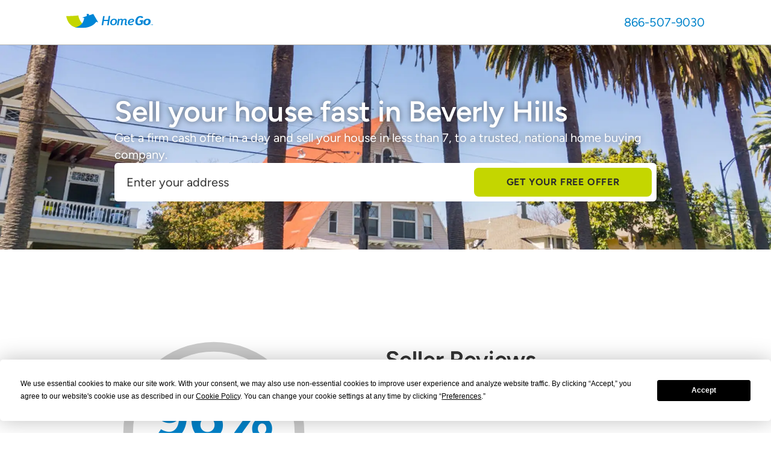

--- FILE ---
content_type: text/html
request_url: https://www.homego.com/sell-your-home/beverly-hills-ca/
body_size: 28367
content:
<!DOCTYPE html><html lang="en" data-critters-container> <head><meta charset="UTF-8"><meta name="viewport" content="width=device-width"><!-- Start Termly Cookie Consent --><script type="text/javascript" src="https://app.termly.io/resource-blocker/a7c2bd5a-8354-4be9-92cf-d3b878452f00?autoBlock=on"></script><!-- Start VWO Async SmartCode --><link rel="preconnect" href="https://dev.visualwebsiteoptimizer.com"><script type="text/javascript" id="vwoCode">
      window._vwo_code ||
        (function () {
          var account_id = 735248,
            version = 2.1,
            settings_tolerance = 2000,
            hide_element = "body",
            hide_element_style =
              "opacity:0 !important;filter:alpha(opacity=0) !important;background:none !important",
            /* DO NOT EDIT BELOW THIS LINE */
            f = false,
            w = window,
            d = document,
            v = d.querySelector("#vwoCode"),
            cK = "_vwo_" + account_id + "_settings",
            cc = {};
          try {
            var c = JSON.parse(
              localStorage.getItem("_vwo_" + account_id + "_config")
            );
            cc = c && typeof c === "object" ? c : {};
          } catch (e) {}
          var stT = cc.stT === "session" ? w.sessionStorage : w.localStorage;
          code = {
            use_existing_jquery: function () {
              return typeof use_existing_jquery !== "undefined"
                ? use_existing_jquery
                : undefined;
            },
            library_tolerance: function () {
              return typeof library_tolerance !== "undefined"
                ? library_tolerance
                : undefined;
            },
            settings_tolerance: function () {
              return cc.sT || settings_tolerance;
            },
            hide_element_style: function () {
              return "{" + (cc.hES || hide_element_style) + "}";
            },
            hide_element: function () {
              if (performance.getEntriesByName("first-contentful-paint")[0]) {
                return "";
              }
              return typeof cc.hE === "string" ? cc.hE : hide_element;
            },
            getVersion: function () {
              return version;
            },
            finish: function (e) {
              if (!f) {
                f = true;
                var t = d.getElementById("_vis_opt_path_hides");
                if (t) t.parentNode.removeChild(t);
                if (e)
                  new Image().src =
                    "https://dev.visualwebsiteoptimizer.com/ee.gif?a=" +
                    account_id +
                    e;
              }
            },
            finished: function () {
              return f;
            },
            addScript: function (e) {
              var t = d.createElement("script");
              t.type = "text/javascript";
              if (e.src) {
                t.src = e.src;
              } else {
                t.text = e.text;
              }
              d.getElementsByTagName("head")[0].appendChild(t);
            },
            load: function (e, t) {
              var i = this.getSettings(),
                n = d.createElement("script"),
                r = this;
              t = t || {};
              if (i) {
                n.textContent = i;
                d.getElementsByTagName("head")[0].appendChild(n);
                if (!w.VWO || VWO.caE) {
                  stT.removeItem(cK);
                  r.load(e);
                }
              } else {
                var o = new XMLHttpRequest();
                o.open("GET", e, true);
                o.withCredentials = !t.dSC;
                o.responseType = t.responseType || "text";
                o.onload = function () {
                  if (t.onloadCb) {
                    return t.onloadCb(o, e);
                  }
                  if (o.status === 200) {
                    _vwo_code.addScript({ text: o.responseText });
                  } else {
                    _vwo_code.finish("&e=loading_failure:" + e);
                  }
                };
                o.onerror = function () {
                  if (t.onerrorCb) {
                    return t.onerrorCb(e);
                  }
                  _vwo_code.finish("&e=loading_failure:" + e);
                };
                o.send();
              }
            },
            getSettings: function () {
              try {
                var e = stT.getItem(cK);
                if (!e) {
                  return;
                }
                e = JSON.parse(e);
                if (Date.now() > e.e) {
                  stT.removeItem(cK);
                  return;
                }
                return e.s;
              } catch (e) {
                return;
              }
            },
            init: function () {
              if (d.URL.indexOf("__vwo_disable__") > -1) return;
              var e = this.settings_tolerance();
              w._vwo_settings_timer = setTimeout(function () {
                _vwo_code.finish();
                stT.removeItem(cK);
              }, e);
              var t;
              if (this.hide_element() !== "body") {
                t = d.createElement("style");
                var i = this.hide_element(),
                  n = i ? i + this.hide_element_style() : "",
                  r = d.getElementsByTagName("head")[0];
                t.setAttribute("id", "_vis_opt_path_hides");
                v && t.setAttribute("nonce", v.nonce);
                t.setAttribute("type", "text/css");
                if (t.styleSheet) t.styleSheet.cssText = n;
                else t.appendChild(d.createTextNode(n));
                r.appendChild(t);
              } else {
                t = d.getElementsByTagName("head")[0];
                var n = d.createElement("div");
                n.style.cssText =
                  "z-index: 2147483647 !important;position: fixed !important;left: 0 !important;top: 0 !important;width: 100% !important;height: 100% !important;background: white !important;";
                n.setAttribute("id", "_vis_opt_path_hides");
                n.classList.add("_vis_hide_layer");
                t.parentNode.insertBefore(n, t.nextSibling);
              }
              var o =
                "https://dev.visualwebsiteoptimizer.com/j.php?a=" +
                account_id +
                "&u=" +
                encodeURIComponent(d.URL) +
                "&vn=" +
                version;
              if (w.location.search.indexOf("_vwo_xhr") !== -1) {
                this.addScript({ src: o });
              } else {
                this.load(o + "&x=true");
              }
            },
          };
          w._vwo_code = code;
          code.init();
        })();
    </script><!-- End VWO Async SmartCode --><!-- Google Tag Manager --><script async>
      // @ts-nocheck
      (function (w, d, s, l, i) {
        w[l] = w[l] || [];
        w[l].push({ "gtm.start": new Date().getTime(), event: "gtm.js" });
        var f = d.getElementsByTagName(s)[0],
          j = d.createElement(s),
          dl = l != "dataLayer" ? "&l=" + l : "";
        j.async = true;
        j.src = "https://www.googletagmanager.com/gtm.js?id=" + i + dl;
        f.parentNode.insertBefore(j, f);
      })(window, document, "script", "dataLayer", "GTM-WSSG846");
    </script><!-- End Google Tag Manager --><link rel="icon" type="image/webp" href="/favicon.webp"><meta name="generator" content="Nitrogen Builder v1.0.10"><!-- This site is optimized with the Yoast SEO plugin v26.7 - https://yoast.com/wordpress/plugins/seo/ -->
<title>Sell Your House Fast &amp; Get Cash in 7 Days | Beverly Hills, CA | HomeGo</title>
<meta name="description" content="Looking for a better way to sell your house? Find out why 96% of our Beverly Hills, CA customers say they would recommend HomeGo. Get a cash offer today!">
<meta name="robots" content="index, follow, max-snippet:-1, max-image-preview:large, max-video-preview:-1">
<link rel="canonical" href="https://www.homego.com/sell-your-home/beverly-hills-ca/">
<meta property="og:locale" content="en_US">
<meta property="og:type" content="article">
<meta property="og:title" content="Sell Your House Fast &amp; Get Cash in 7 Days | Beverly Hills, CA | HomeGo">
<meta property="og:description" content="Looking for a better way to sell your house? Find out why 96% of our Beverly Hills, CA customers say they would recommend HomeGo. Get a cash offer today!">
<meta property="og:url" content="https://www.homego.com/sell-your-home/beverly-hills-ca/">
<meta property="og:site_name" content="HomeGo">
<meta property="article:modified_time" content="2023-11-15T13:08:13+00:00">
<meta property="og:image" content="https://www.homego.com/cache/images/Locations_CityPage_A_HERO_CA-1.jpg">
	<meta property="og:image:width" content="2000">
	<meta property="og:image:height" content="878">
	<meta property="og:image:type" content="image/jpeg">
<meta name="twitter:card" content="summary_large_image">
<script type="application/ld+json" class="yoast-schema-graph">{"@context":"https://schema.org","@graph":[{"@type":"WebPage","@id":"https://www.homego.com/sell-your-home/beverly-hills-ca/","url":"https://www.homego.com/sell-your-home/beverly-hills-ca/","name":"Sell Your House Fast & Get Cash in 7 Days | Beverly Hills, CA | HomeGo","isPartOf":{"@id":"https://www.homego.com/#website"},"primaryImageOfPage":{"@id":"https://www.homego.com/sell-your-home/beverly-hills-ca/#primaryimage"},"image":{"@id":"https://www.homego.com/sell-your-home/beverly-hills-ca/#primaryimage"},"thumbnailUrl":"https://www.homego.com/wp-content/uploads/2023/09/Locations_CityPage_A_HERO_CA-1.jpg","datePublished":"2022-08-15T12:32:12+00:00","dateModified":"2023-11-15T13:08:13+00:00","description":"Looking for a better way to sell your house? Find out why 96% of our Beverly Hills, CA customers say they would recommend HomeGo. Get a cash offer today!","breadcrumb":{"@id":"https://www.homego.com/sell-your-home/beverly-hills-ca/#breadcrumb"},"inLanguage":"en-US","potentialAction":[{"@type":"ReadAction","target":["https://www.homego.com/sell-your-home/beverly-hills-ca/"]}]},{"@type":"ImageObject","inLanguage":"en-US","@id":"https://www.homego.com/sell-your-home/beverly-hills-ca/#primaryimage","url":"https://www.homego.com/wp-content/uploads/2023/09/Locations_CityPage_A_HERO_CA-1.jpg","contentUrl":"https://www.homego.com/wp-content/uploads/2023/09/Locations_CityPage_A_HERO_CA-1.jpg","width":2000,"height":878},{"@type":"BreadcrumbList","@id":"https://www.homego.com/sell-your-home/beverly-hills-ca/#breadcrumb","itemListElement":[{"@type":"ListItem","position":1,"name":"Home","item":"https://www.homego.com/"},{"@type":"ListItem","position":2,"name":"Beverly Hills"}]},{"@type":"WebSite","@id":"https://www.homego.com/#website","url":"https://www.homego.com/","name":"HomeGo","description":"","potentialAction":[{"@type":"SearchAction","target":{"@type":"EntryPoint","urlTemplate":"https://www.homego.com/?s={search_term_string}"},"query-input":{"@type":"PropertyValueSpecification","valueRequired":true,"valueName":"search_term_string"}}],"inLanguage":"en-US"}]}</script>
<!-- / Yoast SEO plugin. --><style>@media (min-width:768px){.md\:mt-\[75px\]{margin-top:75px}.md\:block{display:block}.md\:hidden{display:none}.md\:w-\[225px\]{width:225px}.md\:w-fit{width:-moz-fit-content;width:fit-content}.md\:flex-row{flex-direction:row}.md\:flex-wrap{flex-wrap:wrap}.md\:gap-4{gap:1rem}.md\:px-10{padding-left:2.5rem;padding-right:2.5rem}.md\:py-16{padding-bottom:4rem;padding-top:4rem}}html{scroll-behavior:smooth}body{-webkit-font-smoothing:antialiased;font-size:1.125rem}header{--text-color:#2c2c2c;--text-color-scrolled:#2c2c2c;--text-hover-color:#2c2c2c;--text-hover-border-color:#c4d600;--bg-color:#fff;--bg-color-scrolled:#fff;--dropdown-bg-color:#fff;--dropdown-bg-color-scrolled:#fff;--dropdown-text-color:#0083ca;--dropdown-hover-text-color:#c4d600;--dropdown-text-color-scrolled:#2c2c2c;--padding-top:0;--padding-bottom:0;--height:75px;--height-mobile:50px;--tw-border-opacity:1;align-items:center;border-bottom-width:1px;border-color:rgb(163 163 163/var(--tw-border-opacity));display:flex;flex-direction:column;left:0;position:fixed;right:0;top:0;z-index:50}header img{content-visibility:auto}header#header-phone-only{--section-width:1100px;--header-height:75px;--border-color:#b1b3b3;--header-height-mobile:50px;--tw-bg-opacity:1;background-color:rgb(255 255 255/var(--tw-bg-opacity));border-bottom-width:1px;border-color:var(--border-color);display:flex;height:var(--header-height-mobile);justify-content:center;width:100%}header#header-phone-only section{display:flex;flex-direction:row;justify-content:space-between;margin-left:auto;margin-right:auto;max-width:var(--section-width);padding-left:1.25rem;padding-right:1.25rem;width:100%}header#header-phone-only section a img{width:144px}header#header-phone-only section a.tel{--tw-text-opacity:1;color:rgb(0 131 202/var(--tw-text-opacity));font-size:1.25rem;font-weight:500;line-height:1.75rem}@media (min-width:768px){header#header-phone-only{height:var(--header-height)}.md\:mt-\[75px\]{margin-top:75px}.md\:block{display:block}.md\:hidden{display:none}.md\:w-\[225px\]{width:225px}.md\:w-fit{width:-moz-fit-content;width:fit-content}.md\:flex-row{flex-direction:row}.md\:flex-wrap{flex-wrap:wrap}.md\:gap-4{gap:1rem}.md\:px-10{padding-left:2.5rem;padding-right:2.5rem}.md\:py-16{padding-bottom:4rem;padding-top:4rem}}@font-face{font-display:swap;font-family:Figtree;font-style:normal;font-weight:800;src:url(/fonts/Figtree-Bold.woff2) format("woff2"),url(/fonts/Figtree-Bold.woff) format("woff"),url(/fonts/Figtree-Bold.ttf) format("truetype")}@font-face{font-display:swap;font-family:Figtree;font-style:normal;font-weight:700;src:url(/fonts/Figtree-Bold.woff2) format("woff2"),url(/fonts/Figtree-Bold.woff) format("woff"),url(/fonts/Figtree-Bold.ttf) format("truetype")}@font-face{font-display:swap;font-family:Figtree;font-style:normal;font-weight:600;src:url(/fonts/Figtree-SemiBold.woff2) format("woff2"),url(/fonts/Figtree-SemiBold.woff) format("woff"),url(/fonts/Figtree-SemiBold.ttf) format("truetype")}@font-face{font-display:swap;font-family:Figtree;font-style:normal;font-weight:400;src:url(/fonts/Figtree-Regular.woff2) format("woff2"),url(/fonts/Figtree-Regular.woff) format("woff"),url(/fonts/Figtree-Regular.ttf) format("truetype")}@font-face{font-display:swap;font-family:Figtree;font-style:normal;font-weight:500;src:url(/fonts/Figtree-Regular.woff2) format("woff2"),url(/fonts/Figtree-Regular.woff) format("woff"),url(/fonts/Figtree-Regular.ttf) format("truetype")}@font-face{font-display:swap;font-family:Figtree;font-style:normal;font-weight:300;src:url(/fonts/Figtree-Regular.woff2) format("woff2"),url(/fonts/Figtree-Regular.woff) format("woff"),url(/fonts/Figtree-Regular.ttf) format("truetype")}@font-face{font-display:swap;font-family:Figtree;font-style:normal;font-weight:200;src:url(/fonts/Figtree-Regular.woff2) format("woff2"),url(/fonts/Figtree-Regular.woff) format("woff"),url(/fonts/Figtree-Regular.ttf) format("truetype")}*,:after,:before{border:0 solid #e5e5e5;box-sizing:border-box}:after,:before{--tw-content:""}html{-webkit-text-size-adjust:100%;font-feature-settings:normal;font-family:Figtree,sans-serif;font-variation-settings:normal;line-height:1.5;-moz-tab-size:4;-o-tab-size:4;tab-size:4}body{line-height:inherit;margin:0}h1,h2,h3{font-size:inherit;font-weight:inherit}a{color:inherit;text-decoration:inherit}b,strong{font-weight:bolder}button,input{font-feature-settings:inherit;color:inherit;font-family:inherit;font-size:100%;font-variation-settings:inherit;font-weight:inherit;line-height:inherit;margin:0;padding:0}button{text-transform:none}[type=button],[type=submit],button{-webkit-appearance:button;background-color:transparent;background-image:none}h1,h2,h3,p{margin:0}ul{list-style:none;margin:0;padding:0}input::-moz-placeholder{color:#a3a3a3;opacity:1}input::placeholder{color:#a3a3a3;opacity:1}button{cursor:pointer}iframe,img,svg{display:block;vertical-align:middle}img{height:auto;max-width:100%}*,:after,:before{--tw-border-spacing-x:0;--tw-border-spacing-y:0;--tw-translate-x:0;--tw-translate-y:0;--tw-rotate:0;--tw-skew-x:0;--tw-skew-y:0;--tw-scale-x:1;--tw-scale-y:1;--tw-pan-x: ;--tw-pan-y: ;--tw-pinch-zoom: ;--tw-scroll-snap-strictness:proximity;--tw-gradient-from-position: ;--tw-gradient-via-position: ;--tw-gradient-to-position: ;--tw-ordinal: ;--tw-slashed-zero: ;--tw-numeric-figure: ;--tw-numeric-spacing: ;--tw-numeric-fraction: ;--tw-ring-inset: ;--tw-ring-offset-width:0px;--tw-ring-offset-color:#fff;--tw-ring-color:rgba(59,130,246,.5);--tw-ring-offset-shadow:0 0 #0000;--tw-ring-shadow:0 0 #0000;--tw-shadow:0 0 #0000;--tw-shadow-colored:0 0 #0000;--tw-blur: ;--tw-brightness: ;--tw-contrast: ;--tw-grayscale: ;--tw-hue-rotate: ;--tw-invert: ;--tw-saturate: ;--tw-sepia: ;--tw-drop-shadow: ;--tw-backdrop-blur: ;--tw-backdrop-brightness: ;--tw-backdrop-contrast: ;--tw-backdrop-grayscale: ;--tw-backdrop-hue-rotate: ;--tw-backdrop-invert: ;--tw-backdrop-opacity: ;--tw-backdrop-saturate: ;--tw-backdrop-sepia: }.mx-auto{margin-left:auto;margin-right:auto}.mt-\[50px\]{margin-top:50px}.block{display:block}.flex{display:flex}.hidden{display:none}.h-\[255px\]{height:255px}.w-\[1px\]{width:1px}.w-full{width:100%}.max-w-6xl{max-width:72rem}.max-w-\[1325px\]{max-width:1325px}.max-w-\[225px\]{max-width:225px}.flex-row{flex-direction:row}.flex-col{flex-direction:column}.flex-wrap{flex-wrap:wrap}.items-center{align-items:center}.justify-center{justify-content:center}.justify-between{justify-content:space-between}.gap-10{gap:2.5rem}.gap-2{gap:.5rem}.gap-4{gap:1rem}.gap-6{gap:1.5rem}.gap-8{gap:2rem}.border-b{border-bottom-width:1px}.border-b-2{border-bottom-width:2px}.border-\[\#b1b3b3\]\/50{border-color:#b2b3b380}.border-blue{--tw-border-opacity:1;border-color:rgb(0 131 202/var(--tw-border-opacity))}.bg-\[\#b1b3b3\]\/50{background-color:#b2b3b380}.bg-black{--tw-bg-opacity:1;background-color:rgb(51 51 51/var(--tw-bg-opacity))}.fill-\[\#B1B3B3\]{fill:#b1b3b3}.px-0{padding-left:0;padding-right:0}.px-5{padding-left:1.25rem;padding-right:1.25rem}.py-3{padding-bottom:.75rem;padding-top:.75rem}.py-5{padding-bottom:1.25rem;padding-top:1.25rem}.pb-4{padding-bottom:1rem}.text-center{text-align:center}.text-sm{font-size:.875rem;line-height:1.25rem}.font-bold{font-weight:700}.font-medium{font-weight:500}.text-white{--tw-text-opacity:1;color:rgb(255 255 255/var(--tw-text-opacity))}.hover\:fill-white:hover{fill:#fff}.hover\:text-blue:hover{--tw-text-opacity:1;color:rgb(0 131 202/var(--tw-text-opacity))}@media (min-width:768px){.md\:mt-\[75px\]{margin-top:75px}.md\:block{display:block}.md\:hidden{display:none}.md\:w-\[225px\]{width:225px}.md\:w-fit{width:-moz-fit-content;width:fit-content}.md\:flex-row{flex-direction:row}.md\:flex-wrap{flex-wrap:wrap}.md\:gap-4{gap:1rem}.md\:px-10{padding-left:2.5rem;padding-right:2.5rem}.md\:py-16{padding-bottom:4rem;padding-top:4rem}}@media (min-width:1024px){.lg\:flex{display:flex}.lg\:w-full{width:100%}.lg\:max-w-\[225px\]{max-width:225px}.lg\:flex-row{flex-direction:row}.lg\:flex-nowrap{flex-wrap:nowrap}.lg\:gap-0{gap:0}.lg\:gap-4{gap:1rem}}@media (max-width:639px){.hide{display:none!important}}@media (min-width:640px) and (max-width:767px){.hide-mobileLandscape{display:none!important}}.Container-module__container{background-position:50%;background-repeat:no-repeat;background-size:cover;display:flex;position:relative;width:100%}.Container-module__container .Container-module__backgroundOverlay{inset:0;position:absolute}.Container-module__container .Container-module__innerContainer{--default-padding:2.5rem;--default-content-width:71.25rem;--padding-left:1.5rem;--padding-right:1.5rem;--padding-top:2.5rem;--padding-bottom:2.5rem;display:flex;flex-direction:column;gap:30px;padding:var(--padding-top,var(--default-padding,.75rem)) max(var(--padding-right,var(--default-padding,.75rem)),(100% - var(--content-width,var(--default-content-width,71.25rem)))/2) var(--padding-bottom,var(--default-padding,.75rem)) max(var(--padding-left,var(--default-padding,.75rem)),(100% - var(--content-width,var(--default-content-width,71.25rem)))/2);position:relative;width:100%}.Container-module__container .Container-module__innerContainer.Container-module__row{flex-direction:row}.Container-module__container .Container-module__innerContainer.Container-module__itemsCenter{align-items:center}.Container-module__container .Container-module__innerContainer.Container-module__ptNone{--padding-top:0rem}.Container-module__container .Container-module__innerContainer.Container-module__ptMd{--padding-top:2.5rem}.Container-module__container .Container-module__innerContainer.Container-module__ptLg{--padding-top:3.5rem}.Container-module__container .Container-module__innerContainer.Container-module__ptXL{--padding-top:4.5rem}.Container-module__container .Container-module__innerContainer.Container-module__pt2XL{--padding-top:5rem}.Container-module__container .Container-module__innerContainer.Container-module__pt3XL{--padding-top:6rem}.Container-module__container .Container-module__innerContainer.Container-module__pbNone{--padding-bottom:0rem}.Container-module__container .Container-module__innerContainer.Container-module__pbSm{--padding-bottom:1.5rem}.Container-module__container .Container-module__innerContainer.Container-module__pbLg{--padding-bottom:3.5rem}.Container-module__container .Container-module__innerContainer.Container-module__pbXL{--padding-bottom:4.5rem}.Container-module__container .Container-module__innerContainer.Container-module__pb2XL{--padding-bottom:5rem}.Container-module__container .Container-module__innerContainer.Container-module__pb3XL{--padding-bottom:6rem}.Container-module__container .Container-module__innerContainer.Container-module__plNone{--padding-left:0rem}.Container-module__container .Container-module__innerContainer.Container-module__prNone{--padding-right:0rem}@media (min-width:640px){.Container-module__container .Container-module__innerContainer.Container-module__pt6XL-mobileLandscape.Container-module__innerContainer.Container-module__pt6XL-mobileLandscape{--padding-top:9rem}.Container-module__container .Container-module__innerContainer.Container-module__pb6XL-mobileLandscape.Container-module__innerContainer.Container-module__pb6XL-mobileLandscape{--padding-bottom:9rem}}@media (min-width:768px){.Container-module__container .Container-module__innerContainer.Container-module__row-tablet.Container-module__innerContainer.Container-module__row-tablet.Container-module__innerContainer.Container-module__row-tablet{flex-direction:row}.Container-module__container .Container-module__innerContainer.Container-module__itemsStart-tablet.Container-module__innerContainer.Container-module__itemsStart-tablet.Container-module__innerContainer.Container-module__itemsStart-tablet{align-items:flex-start}.Container-module__container .Container-module__innerContainer.Container-module__ptNone-tablet.Container-module__innerContainer.Container-module__ptNone-tablet.Container-module__innerContainer.Container-module__ptNone-tablet{--padding-top:0rem}.Container-module__container .Container-module__innerContainer.Container-module__ptXSm-tablet.Container-module__innerContainer.Container-module__ptXSm-tablet.Container-module__innerContainer.Container-module__ptXSm-tablet{--padding-top:1rem}.Container-module__container .Container-module__innerContainer.Container-module__ptXL-tablet.Container-module__innerContainer.Container-module__ptXL-tablet.Container-module__innerContainer.Container-module__ptXL-tablet{--padding-top:4.5rem}.Container-module__container .Container-module__innerContainer.Container-module__pt2XL-tablet.Container-module__innerContainer.Container-module__pt2XL-tablet.Container-module__innerContainer.Container-module__pt2XL-tablet{--padding-top:5rem}.Container-module__container .Container-module__innerContainer.Container-module__pt4XL-tablet.Container-module__innerContainer.Container-module__pt4XL-tablet.Container-module__innerContainer.Container-module__pt4XL-tablet{--padding-top:7rem}.Container-module__container .Container-module__innerContainer.Container-module__pbNone-tablet.Container-module__innerContainer.Container-module__pbNone-tablet.Container-module__innerContainer.Container-module__pbNone-tablet{--padding-bottom:0rem}.Container-module__container .Container-module__innerContainer.Container-module__pbMd-tablet.Container-module__innerContainer.Container-module__pbMd-tablet.Container-module__innerContainer.Container-module__pbMd-tablet{--padding-bottom:2.5rem}.Container-module__container .Container-module__innerContainer.Container-module__pbXL-tablet.Container-module__innerContainer.Container-module__pbXL-tablet.Container-module__innerContainer.Container-module__pbXL-tablet{--padding-bottom:4.5rem}.Container-module__container .Container-module__innerContainer.Container-module__pb2XL-tablet.Container-module__innerContainer.Container-module__pb2XL-tablet.Container-module__innerContainer.Container-module__pb2XL-tablet{--padding-bottom:5rem}.Container-module__container .Container-module__innerContainer.Container-module__pb4XL-tablet.Container-module__innerContainer.Container-module__pb4XL-tablet.Container-module__innerContainer.Container-module__pb4XL-tablet{--padding-bottom:7rem}.Container-module__container .Container-module__innerContainer.Container-module__plNone-tablet.Container-module__innerContainer.Container-module__plNone-tablet.Container-module__innerContainer.Container-module__plNone-tablet{--padding-left:0rem}.Container-module__container .Container-module__innerContainer.Container-module__prNone-tablet.Container-module__innerContainer.Container-module__prNone-tablet.Container-module__innerContainer.Container-module__prNone-tablet{--padding-right:0rem}}@media (min-width:1024px){.Container-module__container .Container-module__innerContainer.Container-module__itemsCenter-laptop.Container-module__innerContainer.Container-module__itemsCenter-laptop.Container-module__innerContainer.Container-module__itemsCenter-laptop.Container-module__innerContainer.Container-module__itemsCenter-laptop{align-items:center}.Container-module__container .Container-module__innerContainer.Container-module__ptXL-laptop.Container-module__innerContainer.Container-module__ptXL-laptop.Container-module__innerContainer.Container-module__ptXL-laptop.Container-module__innerContainer.Container-module__ptXL-laptop{--padding-top:4.5rem}.Container-module__container .Container-module__innerContainer.Container-module__pt4XL-laptop.Container-module__innerContainer.Container-module__pt4XL-laptop.Container-module__innerContainer.Container-module__pt4XL-laptop.Container-module__innerContainer.Container-module__pt4XL-laptop{--padding-top:7rem}.Container-module__container .Container-module__innerContainer.Container-module__pbXL-laptop.Container-module__innerContainer.Container-module__pbXL-laptop.Container-module__innerContainer.Container-module__pbXL-laptop.Container-module__innerContainer.Container-module__pbXL-laptop{--padding-bottom:4.5rem}.Container-module__container .Container-module__innerContainer.Container-module__pb4XL-laptop.Container-module__innerContainer.Container-module__pb4XL-laptop.Container-module__innerContainer.Container-module__pb4XL-laptop.Container-module__innerContainer.Container-module__pb4XL-laptop{--padding-bottom:7rem}}@media (min-width:1280px){.Container-module__container .Container-module__innerContainer.Container-module__itemsStart-desktop.Container-module__innerContainer.Container-module__itemsStart-desktop.Container-module__innerContainer.Container-module__itemsStart-desktop.Container-module__innerContainer.Container-module__itemsStart-desktop.Container-module__innerContainer.Container-module__itemsStart-desktop{align-items:flex-start}.Container-module__container .Container-module__innerContainer.Container-module__itemsCenter-desktop.Container-module__innerContainer.Container-module__itemsCenter-desktop.Container-module__innerContainer.Container-module__itemsCenter-desktop.Container-module__innerContainer.Container-module__itemsCenter-desktop.Container-module__innerContainer.Container-module__itemsCenter-desktop{align-items:center}.Container-module__container .Container-module__innerContainer.Container-module__ptNone-desktop.Container-module__innerContainer.Container-module__ptNone-desktop.Container-module__innerContainer.Container-module__ptNone-desktop.Container-module__innerContainer.Container-module__ptNone-desktop.Container-module__innerContainer.Container-module__ptNone-desktop{--padding-top:0rem}.Container-module__container .Container-module__innerContainer.Container-module__ptXL-desktop.Container-module__innerContainer.Container-module__ptXL-desktop.Container-module__innerContainer.Container-module__ptXL-desktop.Container-module__innerContainer.Container-module__ptXL-desktop.Container-module__innerContainer.Container-module__ptXL-desktop{--padding-top:4.5rem}.Container-module__container .Container-module__innerContainer.Container-module__pt6XL-desktop.Container-module__innerContainer.Container-module__pt6XL-desktop.Container-module__innerContainer.Container-module__pt6XL-desktop.Container-module__innerContainer.Container-module__pt6XL-desktop.Container-module__innerContainer.Container-module__pt6XL-desktop{--padding-top:9rem}.Container-module__container .Container-module__innerContainer.Container-module__pbNone-desktop.Container-module__innerContainer.Container-module__pbNone-desktop.Container-module__innerContainer.Container-module__pbNone-desktop.Container-module__innerContainer.Container-module__pbNone-desktop.Container-module__innerContainer.Container-module__pbNone-desktop{--padding-bottom:0rem}.Container-module__container .Container-module__innerContainer.Container-module__pbXL-desktop.Container-module__innerContainer.Container-module__pbXL-desktop.Container-module__innerContainer.Container-module__pbXL-desktop.Container-module__innerContainer.Container-module__pbXL-desktop.Container-module__innerContainer.Container-module__pbXL-desktop{--padding-bottom:4.5rem}.Container-module__container .Container-module__innerContainer.Container-module__pb6XL-desktop.Container-module__innerContainer.Container-module__pb6XL-desktop.Container-module__innerContainer.Container-module__pb6XL-desktop.Container-module__innerContainer.Container-module__pb6XL-desktop.Container-module__innerContainer.Container-module__pb6XL-desktop{--padding-bottom:9rem}}.Text-module__text ul{list-style:disc;margin-left:1.5rem}.Text-module__text li:last-child,.Text-module__text p:not(:last-child){margin-bottom:1em}.Text-module__text h2{line-height:2rem}.Text-module__text h2{font-size:1.75rem;font-weight:600;margin-bottom:.5rem}.Text-module__text a{--tw-text-opacity:1;color:rgb(196 214 0/var(--tw-text-opacity))}.Text-module__text *{font-family:Figtree,sans-serif}.Text-module__text * a{--tw-text-opacity:1;color:rgb(0 131 202/var(--tw-text-opacity))}.Text-module__text.Text-module__left{text-align:left}.Text-module__text.Text-module__center{text-align:center}.Text-module__text.Text-module__base{font-size:1.25rem;line-height:1.75rem}.Text-module__text.Text-module__xl{font-size:1.25rem;line-height:1.75rem}.Text-module__text.Text-module__xl2{font-size:1.5rem;line-height:2rem}.Text-module__text.Text-module__xl3{font-size:1.875rem;line-height:2.25rem}@media (min-width:1280px){.Text-module__text h2{font-size:2.25rem;line-height:2.5rem}}@media (min-width:768px){.Text-module__text.Text-module__left-tablet.Text-module__text.Text-module__left-tablet.Text-module__text.Text-module__left-tablet{text-align:left}.Text-module__text.Text-module__xl2-tablet.Text-module__text.Text-module__xl2-tablet.Text-module__text.Text-module__xl2-tablet{font-size:1.5rem;line-height:2rem}}@media (min-width:1024px){.Text-module__text.Text-module__xl5-laptop.Text-module__text.Text-module__xl5-laptop.Text-module__text.Text-module__xl5-laptop.Text-module__text.Text-module__xl5-laptop{font-size:3rem;line-height:1}}.NearbyCities-module__nearbyCities{display:flex;flex-direction:column;grid-auto-flow:row;grid-template-columns:repeat(3,minmax(0,1fr))}.NearbyCities-module__nearbyCities .NearbyCities-module__city{--tw-text-opacity:1;color:rgb(0 131 202/var(--tw-text-opacity));font-size:1.25rem;font-weight:600;line-height:1.75rem}@media (min-width:768px){.NearbyCities-module__nearbyCities{display:grid}}.Button-module__buttonContainer{display:flex;justify-content:flex-start;max-width:100%}.Button-module__buttonContainer.Button-module__left{justify-content:flex-start}.Button-module__buttonContainer .Button-module__button{--tw-border-opacity:1;align-items:center;border-color:rgb(51 51 51/var(--tw-border-opacity));border-radius:.5rem;border-width:4px;cursor:pointer;display:flex;font-family:Figtree,sans-serif;font-size:1rem;font-weight:600;gap:.25rem;justify-content:center;letter-spacing:.05em;line-height:1.5rem;line-height:1;max-width:100%;text-transform:uppercase;transition-duration:.3s;transition-property:all;transition-timing-function:cubic-bezier(.4,0,.2,1)}.Button-module__buttonContainer .Button-module__button.Button-module__filled{background-color:var(--from-color,#c4d600);border-color:var(--from-border-color,var(--from-color,#c4d600));color:var(--from-text-color,#fff);min-width:200px;padding:.75rem 2rem}.Button-module__buttonContainer .Button-module__button.Button-module__filled:hover{background-color:var(--to-color,transparent);border-color:var(--to-border-color,#c4d600);color:var(--to-text-color,#c4d600)}.Button-module__buttonContainer .Button-module__button.Button-module__skinned{background-color:transparent;border-width:0;font-size:1rem;line-height:1.5rem;width:100%}.Button-module__buttonContainer .Button-module__button.Button-module__skinned,.Button-module__buttonContainer .Button-module__button.Button-module__skinned svg{transition-duration:.3s;transition-property:transform;transition-timing-function:cubic-bezier(.4,0,.2,1);transition-timing-function:cubic-bezier(.4,0,1,1)}.Button-module__buttonContainer .Button-module__button.Button-module__skinned:hover{transform:translate(-5px)}.Button-module__buttonContainer .Button-module__button.Button-module__skinned:hover svg{transform:translate(8px) rotate(-90deg)}.Button-module__buttonContainer .Button-module__arrow{margin-left:.5rem;transform:rotate(-90deg);width:1rem}@media (min-width:768px){.Button-module__buttonContainer.Button-module__left-tablet.Button-module__buttonContainer.Button-module__left-tablet.Button-module__buttonContainer.Button-module__left-tablet{justify-content:flex-start}}@media (min-width:1280px){.Button-module__buttonContainer.Button-module__center-desktop.Button-module__buttonContainer.Button-module__center-desktop.Button-module__buttonContainer.Button-module__center-desktop.Button-module__buttonContainer.Button-module__center-desktop.Button-module__buttonContainer.Button-module__center-desktop{justify-content:center}}.Heading-module__heading{font-size:1.5rem;font-weight:600;line-height:2rem;line-height:1.25;overflow-wrap:break-word}.Heading-module__heading.Heading-module__left{text-align:left}.Heading-module__heading.Heading-module__center{text-align:center}.Heading-module__heading.Heading-module__xl{font-size:1.5rem;line-height:2rem;line-height:1.25}.Heading-module__heading.Heading-module__xl2{font-size:2rem;line-height:1.25}.Heading-module__heading.Heading-module__xl3{font-size:2.375rem;line-height:1.25}.Heading-module__heading.Heading-module__fontSemibold{font-weight:600}.Heading-module__heading.Heading-module__fontNotItalic{font-style:normal}.Heading-module__heading.Heading-module__fontNoDecoration{text-decoration-line:none}@media (min-width:768px){.Heading-module__heading{font-size:1.75rem}.Heading-module__heading.Heading-module__left-tablet.Heading-module__heading.Heading-module__left-tablet.Heading-module__heading.Heading-module__left-tablet{text-align:left}.Heading-module__heading.Heading-module__xl3-tablet.Heading-module__heading.Heading-module__xl3-tablet.Heading-module__heading.Heading-module__xl3-tablet{font-size:2.375rem;line-height:1.25}.Heading-module__heading.Heading-module__xl5-tablet.Heading-module__heading.Heading-module__xl5-tablet.Heading-module__heading.Heading-module__xl5-tablet{font-size:3rem;line-height:1.25}}@media (min-width:1280px){.Heading-module__heading{font-size:2.25rem;line-height:2.5rem}}@-webkit-keyframes fancybox-rotate{to{-webkit-transform:rotate(1turn);transform:rotate(1turn)}}@-webkit-keyframes fancybox-dash{0%{stroke-dasharray:1,200;stroke-dashoffset:0}50%{stroke-dasharray:89,200;stroke-dashoffset:-35px}to{stroke-dasharray:89,200;stroke-dashoffset:-124px}}@-webkit-keyframes fancybox-fadeIn{0%{opacity:0}to{opacity:1}}@-webkit-keyframes fancybox-fadeOut{to{opacity:0}}@-webkit-keyframes fancybox-zoomInUp{0%{opacity:0;-webkit-transform:scale(.97) translate3d(0,16px,0);transform:scale(.97) translate3d(0,16px,0)}to{opacity:1;-webkit-transform:scale(1) translateZ(0);transform:scale(1) translateZ(0)}}@-webkit-keyframes fancybox-zoomOutDown{to{opacity:0;-webkit-transform:scale(.97) translate3d(0,16px,0);transform:scale(.97) translate3d(0,16px,0)}}@-webkit-keyframes fancybox-throwOutUp{to{opacity:0;-webkit-transform:translate3d(0,-30%,0);transform:translate3d(0,-30%,0)}}@-webkit-keyframes fancybox-throwOutDown{to{opacity:0;-webkit-transform:translate3d(0,30%,0);transform:translate3d(0,30%,0)}}.HgForm-module__form{display:grid;gap:1.25rem;grid-template-columns:repeat(6,minmax(0,1fr));margin-bottom:0;width:100%}.HgForm-module__form .HgForm-module__disclaimer{--tw-text-opacity:1;--tw-backdrop-grayscale:grayscale(100%);-webkit-backdrop-filter:var(--tw-backdrop-blur) var(--tw-backdrop-brightness) var(--tw-backdrop-contrast) var(--tw-backdrop-grayscale) var(--tw-backdrop-hue-rotate) var(--tw-backdrop-invert) var(--tw-backdrop-opacity) var(--tw-backdrop-saturate) var(--tw-backdrop-sepia);backdrop-filter:var(--tw-backdrop-blur) var(--tw-backdrop-brightness) var(--tw-backdrop-contrast) var(--tw-backdrop-grayscale) var(--tw-backdrop-hue-rotate) var(--tw-backdrop-invert) var(--tw-backdrop-opacity) var(--tw-backdrop-saturate) var(--tw-backdrop-sepia);background-color:#006399e6;color:rgb(255 255 255/var(--tw-text-opacity));font-size:.875rem;grid-column:span 6/span 6;line-height:1.25rem;padding:3px 5px}.HgForm-module__form .HgForm-module__disclaimer a{text-decoration-line:underline}.HgForm-module__form.HgForm-module__twoStep{border-radius:0;outline:2px solid transparent;outline-offset:2px}.HgForm-module__form.HgForm-module__twoStep input{border-radius:.375rem;font-size:1.125rem;line-height:1.75rem}.HgForm-module__form.HgForm-module__twoStep::-moz-placeholder{--tw-text-opacity:1;color:rgb(51 51 51/var(--tw-text-opacity));opacity:.8}.HgForm-module__form.HgForm-module__twoStep::placeholder{--tw-text-opacity:1;color:rgb(51 51 51/var(--tw-text-opacity));opacity:.8}.HgForm-module__form input{--tw-bg-opacity:1;--tw-text-opacity:1;background-color:rgb(255 255 255/var(--tw-bg-opacity));color:rgb(51 51 51/var(--tw-text-opacity));display:grid;font-size:1.25rem;grid-column:span 6/span 6;line-height:1.75rem;outline-color:#c4d600;padding:.625rem .75rem;width:100%}.HgForm-module__form input::-moz-placeholder{--tw-text-opacity:1;color:rgb(51 51 51/var(--tw-text-opacity))}.HgForm-module__form input::-moz-placeholder{--tw-text-opacity:1;color:rgb(51 51 51/var(--tw-text-opacity))}.HgForm-module__form input::placeholder{--tw-text-opacity:1;color:rgb(51 51 51/var(--tw-text-opacity))}.HgForm-module__form .HgForm-module__propertyAddress{align-items:stretch;display:flex;grid-column:span 6/span 6}.HgForm-module__form .HgForm-module__propertyAddress.HgForm-module__twoStep.HgForm-module__step1{grid-column:span 6/span 6}.HgForm-module__form.HgForm-module__sharp:not(.HgForm-module__twoStep,.HgForm-module__localPages) input{--tw-border-opacity:1;--tw-bg-opacity:1;--tw-shadow:inset 0 2px 4px 0 rgba(0,0,0,.05);--tw-shadow-colored:inset 0 2px 4px 0 var(--tw-shadow-color);background-color:rgb(255 255 255/var(--tw-bg-opacity));border-color:rgb(204 204 204/var(--tw-border-opacity));border-radius:.25rem;border-width:1px;box-shadow:var(--tw-ring-offset-shadow,0 0 #0000),var(--tw-ring-shadow,0 0 #0000),var(--tw-shadow);font-size:1rem;line-height:1.5rem;outline:2px solid transparent;outline-offset:2px}.HgForm-module__form.HgForm-module__sharp:not(.HgForm-module__twoStep,.HgForm-module__localPages) input::-moz-placeholder{--tw-text-opacity:1;color:rgb(51 51 51/var(--tw-text-opacity));opacity:.8}.HgForm-module__form.HgForm-module__sharp:not(.HgForm-module__twoStep,.HgForm-module__localPages) input::-moz-placeholder{--tw-text-opacity:1;color:rgb(51 51 51/var(--tw-text-opacity));opacity:.8}.HgForm-module__form.HgForm-module__sharp:not(.HgForm-module__twoStep,.HgForm-module__localPages) input::placeholder{--tw-text-opacity:1;color:rgb(51 51 51/var(--tw-text-opacity));opacity:.8}.HgForm-module__form.HgForm-module__sharp.HgForm-module__twoStep input{--tw-border-opacity:1;--tw-bg-opacity:1;--tw-shadow:inset 0 2px 4px 0 rgba(0,0,0,.05);--tw-shadow-colored:inset 0 2px 4px 0 var(--tw-shadow-color);background-color:rgb(255 255 255/var(--tw-bg-opacity));border-color:rgb(204 204 204/var(--tw-border-opacity));border-radius:.25rem;border-width:1px;box-shadow:var(--tw-ring-offset-shadow,0 0 #0000),var(--tw-ring-shadow,0 0 #0000),var(--tw-shadow);font-size:1rem;line-height:1.5rem;outline:2px solid transparent;outline-offset:2px}.HgForm-module__form .HgForm-module__submitButton{align-items:center;display:flex;grid-column:span 6/span 6;justify-content:center;margin-left:auto;margin-right:auto;min-width:100%;width:100%}.HgForm-module__form .HgForm-module__submitButton.HgForm-module__twoStep.HgForm-module__step1 button{font-weight:700;width:100%}@media (min-width:768px){.HgForm-module__form{padding:.5rem}.HgForm-module__form.HgForm-module__twoStep.HgForm-module__step1{gap:0}.HgForm-module__form.HgForm-module__twoStep{--tw-bg-opacity:1;background-color:rgb(255 255 255/var(--tw-bg-opacity));border-radius:.375rem}.HgForm-module__form input{grid-column:span 3/span 3}.HgForm-module__form .HgForm-module__propertyAddress.HgForm-module__twoStep.HgForm-module__step1{border-bottom-right-radius:0;border-top-right-radius:0;grid-column:span 4/span 4}.HgForm-module__form.HgForm-module__sharp:not(.HgForm-module__twoStep,.HgForm-module__localPages) input{font-size:1.25rem;line-height:1.75rem}.HgForm-module__form.HgForm-module__sharp.HgForm-module__twoStep input{--tw-shadow:0 0 #0000;--tw-shadow-colored:0 0 #0000;border-width:0;box-shadow:var(--tw-ring-offset-shadow,0 0 #0000),var(--tw-ring-shadow,0 0 #0000),var(--tw-shadow);font-size:1.25rem;line-height:1.75rem}.HgForm-module__form .HgForm-module__submitButton.HgForm-module__twoStep.HgForm-module__step1{grid-column:span 2/span 2;width:100%}.HgForm-module__form .HgForm-module__submitButton.HgForm-module__twoStep.HgForm-module__step1 button{font-weight:700;width:100%}.HgForm-module__form .HgForm-module__submitButton{min-width:0}.HgForm-module__form .HgForm-module__submitButton button{font-weight:700;min-width:0}}.Testimonial-module__testimonialContainer{align-items:center;display:flex;flex-direction:column;justify-content:flex-start;max-width:100%;overflow:hidden;position:relative;row-gap:4rem}.Testimonial-module__testimonialContainer .Testimonial-module__testimonial{--tw-bg-opacity:1;align-items:flex-start;background-color:rgb(239 240 237/var(--tw-bg-opacity));border-radius:30px 30px 30px 0;display:flex;flex-direction:column;justify-content:flex-start;padding:2.5rem;position:relative;width:100%}.Testimonial-module__testimonialContainer .Testimonial-module__testimonial:after{border-color:#eff0ed transparent transparent #eff0ed;border-style:solid;border-width:22px;content:"";left:0;position:absolute;top:100%}.Testimonial-module__testimonialContainer .Testimonial-module__testimonial .Testimonial-module__from{align-items:flex-start;display:flex;flex-direction:column;justify-content:flex-start;row-gap:.5rem}.Testimonial-module__testimonialContainer .Testimonial-module__testimonial .Testimonial-module__from .Testimonial-module__viaContainer{width:225px}.Testimonial-module__testimonialContainer .Testimonial-module__testimonial .Testimonial-module__from .Testimonial-module__viaContainer .Testimonial-module__header{display:flex;flex-direction:column;gap:.5rem;padding:0}.Testimonial-module__testimonialContainer .Testimonial-module__testimonial .Testimonial-module__from .Testimonial-module__viaContainer .Testimonial-module__header .Testimonial-module__connection{align-items:flex-start;display:flex;flex-direction:column;justify-content:center;margin-bottom:1.25rem}.Testimonial-module__testimonialContainer .Testimonial-module__testimonial .Testimonial-module__from .Testimonial-module__viaContainer .Testimonial-module__header .Testimonial-module__connection .Testimonial-module__title{--tw-text-opacity:1;color:rgb(51 51 51/var(--tw-text-opacity));font-size:1.25rem;font-weight:600;line-height:1.75rem}.Testimonial-module__testimonialContainer .Testimonial-module__testimonial .Testimonial-module__from .Testimonial-module__viaContainer .Testimonial-module__starContainer{align-items:center;display:flex;flex-direction:row;gap:.75rem;justify-content:flex-start;margin-bottom:1.25rem;min-width:225px}.Testimonial-module__testimonialContainer .Testimonial-module__testimonial .Testimonial-module__from .Testimonial-module__viaContainer .Testimonial-module__starContainer .Testimonial-module__star{height:1.25rem;width:1.25rem}.Testimonial-module__testimonialContainer .Testimonial-module__testimonial .Testimonial-module__from .Testimonial-module__viaContainer .Testimonial-module__starContainer .Testimonial-module__starRating{--tw-text-opacity:1;color:rgb(51 51 51/var(--tw-text-opacity));font-size:1.125rem;font-weight:600;letter-spacing:-.05em;line-height:1.75rem}.Testimonial-module__testimonialContainer .Testimonial-module__testimonial .Testimonial-module__from .Testimonial-module__viaContainer .Testimonial-module__date{font-size:1rem;font-style:italic;line-height:1.5rem}.Testimonial-module__testimonialContainer .Testimonial-module__testimonial .Testimonial-module__from .Testimonial-module__viaContainer .Testimonial-module__via{font-size:1rem;font-style:italic;line-height:1.5rem;margin-bottom:1.25rem}.Testimonial-module__testimonialContainer .Testimonial-module__testimonial .Testimonial-module__description{--tw-text-opacity:1;color:rgb(51 51 51/var(--tw-text-opacity));font-size:1.25rem;line-height:1.75rem;z-index:10}.Testimonial-module__testimonialContainer .Testimonial-module__moreButton{background-color:transparent;border:0}.Testimonial-module__testimonialContainer .Testimonial-module__moreButton svg{transform:rotate(0);transition-duration:.3s;transition-property:transform;transition-timing-function:cubic-bezier(.4,0,.2,1)}.Testimonial-module__testimonialContainer .Testimonial-module__moreButton:hover svg{transform:translateY(3px)}@media (min-width:768px){.Testimonial-module__testimonialContainer .Testimonial-module__testimonial{flex-direction:row}}.StaticBlogPosts-module__staticBlogPosts{display:grid;gap:2rem;grid-auto-flow:row;grid-template-columns:repeat(1,minmax(0,1fr))}.StaticBlogPosts-module__staticBlogPosts .StaticBlogPosts-module__blogPost.StaticBlogPosts-module__default{aspect-ratio:17/12;background-position:50%;background-repeat:no-repeat;background-size:cover;display:flex;max-width:100%;overflow:hidden;position:relative;width:100%}.StaticBlogPosts-module__staticBlogPosts .StaticBlogPosts-module__blogPost.StaticBlogPosts-module__default .StaticBlogPosts-module__backdrop{align-self:flex-end;background-color:#3339;bottom:0;padding:.75rem;position:absolute;width:100%}.StaticBlogPosts-module__staticBlogPosts .StaticBlogPosts-module__blogPost.StaticBlogPosts-module__default .StaticBlogPosts-module__backdrop .StaticBlogPosts-module__title{--tw-text-opacity:1;color:rgb(255 255 255/var(--tw-text-opacity));font-size:1.25rem;font-weight:500;line-height:1.75rem}@media (min-width:768px){.StaticBlogPosts-module__staticBlogPosts{grid-template-columns:repeat(2,minmax(0,1fr))}.StaticBlogPosts-module__staticBlogPosts .StaticBlogPosts-module__blogPost.StaticBlogPosts-module__default .StaticBlogPosts-module__backdrop{padding:1.5rem}}@media (min-width:1024px){.StaticBlogPosts-module__staticBlogPosts{grid-template-columns:repeat(3,minmax(0,1fr))}}:root{--swiper-theme-color:#007aff}:root{--swiper-navigation-size:44px}.Image-module__imageContainer{display:flex;overflow:hidden}.Image-module__imageContainer .Image-module__picture{max-width:100%;overflow:hidden}.Image-module__imageContainer .Image-module__picture .Image-module__image{height:auto;width:100%}astro-island{display:contents}#fbefcb97b-2cbe-42b8-ac45-2ac524e95202.Container-module__container{background-color:#AAAAAA;background-position:center center;background-size:cover;background-repeat:none;background-image:url(/cache/images/Locations_CityPage_A_HERO_CA-1-undefined.webp);border-style:none}#fbefcb97b-2cbe-42b8-ac45-2ac524e95202 > .Container-module__innerContainer{gap:30px}#fbefcb97b-2cbe-42b8-ac45-2ac524e95202.Container-module__container > .Container-module__backgroundOverlay{background-color:rgba(43, 43, 43, 0.5)}#fc2bc9a8d-0a91-4bcf-b0cf-623f753946a5.Container-module__container{border-style:none}@media (min-width: 768px){#fc2bc9a8d-0a91-4bcf-b0cf-623f753946a5.Container-module__container{width:600px}#fc2bc9a8d-0a91-4bcf-b0cf-623f753946a5 > .Container-module__innerContainer{gap:30px}}@media (min-width: 1024px){#fc2bc9a8d-0a91-4bcf-b0cf-623f753946a5.Container-module__container{width:900px}}#fb7ead6a4-4576-4a1a-beee-370a3b3a0d47.Heading-module__heading{color:rgba(255, 255, 255, 1);text-shadow:0 0px 10px rgba(0, 0, 0, 0.5)}@media (min-width: 768px){#fb7ead6a4-4576-4a1a-beee-370a3b3a0d47.Heading-module__heading{text-shadow:0 0px 10px rgba(0, 0, 0, 0.5)}}#f25428521-3f71-41f0-88f6-4faa41bf2c46.Text-module__text{color:rgba(255, 255, 255, 1);text-shadow:0 0px 10px rgba(0, 0, 0, 0.5)}#ffcfa9be7-0f20-4113-8b77-d5c2e540f254-btn .Button-module__button{text-transform:uppercase}#ffcfa9be7-0f20-4113-8b77-d5c2e540f254-btn{--from-text-color:rgba(44, 44, 44, 1);--to-text-color:rgba(44, 44, 44, 1)}#f433ee075-1180-4bd7-9c29-68b28aaa584c.Container-module__container{border-style:none}#f433ee075-1180-4bd7-9c29-68b28aaa584c > .Container-module__innerContainer{gap:30px}#fb1b9ba1e-c558-491a-8762-9d1c231a7a75.Container-module__container{border-style:none}#fb1b9ba1e-c558-491a-8762-9d1c231a7a75 > .Container-module__innerContainer{gap:30px}#fcb3d10fe-e0e4-4446-9147-95ade7277a54 .track,#fcb3d10fe-e0e4-4446-9147-95ade7277a54 .progress{stroke-width:1;fill:none}#fcb3d10fe-e0e4-4446-9147-95ade7277a54 .track{stroke:#CCCCCC}#fcb3d10fe-e0e4-4446-9147-95ade7277a54 .progress{stroke:#0083CA;stroke-dasharray:55.850536063818545;stroke-dashoffset:55.850536063818545}#f4d050fa5-9196-4013-b4bd-56a70f6f3064.Container-module__container{border-style:none}#f4d050fa5-9196-4013-b4bd-56a70f6f3064 > .Container-module__innerContainer{gap:20px}@media (min-width: 768px){#f4d050fa5-9196-4013-b4bd-56a70f6f3064 > .Container-module__innerContainer{gap:30px}}#f1288823e-0e93-40f9-8cdd-ef316b4fb463.Heading-module__heading{color:rgba(51, 51, 51, 1);text-shadow:0 0 0}#f8ce2f4c7-202b-4ddb-bd4d-ec081baae952 .Button-module__button{text-transform:uppercase}#f8ce2f4c7-202b-4ddb-bd4d-ec081baae952{margin:0 0 0 0}#ff737672a-f37e-4ef8-881d-ff0406603df8.Container-module__container{border-style:none}#ff737672a-f37e-4ef8-881d-ff0406603df8 > .Container-module__innerContainer{gap:30px}#fb1100b7e-8e06-4391-8af2-a924d350696a.Heading-module__heading{color:rgba(51, 51, 51, 1);text-shadow:0 0 0}@media (min-width: 640px){#fb1100b7e-8e06-4391-8af2-a924d350696a.Heading-module__heading{color:rgba(51, 51, 51, 1)}}#fd7705567-1c51-41b2-93ad-bd21882fe209.Container-module__container{background-color:rgba(238, 238, 238, 1);border-style:none}#fd7705567-1c51-41b2-93ad-bd21882fe209 > .Container-module__innerContainer{gap:30px}@media (min-width: 768px){#fd7705567-1c51-41b2-93ad-bd21882fe209.Container-module__container{background-color:rgba(238, 238, 238, 1)}}#f504ba655-e04b-47ca-be74-7e2871bdd661.Heading-module__heading{color:rgba(51, 51, 51, 1);text-shadow:0 0 0}@media (min-width: 640px){#f504ba655-e04b-47ca-be74-7e2871bdd661.Heading-module__heading{color:rgba(51, 51, 51, 1)}}#f42c792d4-0f9e-48f5-95c7-c187ae95559c.Container-module__container{background-color:rgba(238, 238, 238, 1);border-style:none}#f42c792d4-0f9e-48f5-95c7-c187ae95559c > .Container-module__innerContainer{gap:30px}@media (min-width: 1280px){#f42c792d4-0f9e-48f5-95c7-c187ae95559c.Container-module__container{background-color:rgba(238, 238, 238, 1)}}#f3e29aa7e-0201-4266-8c97-9aa3f09f26dd.Container-module__container{border-style:none}#f3e29aa7e-0201-4266-8c97-9aa3f09f26dd > .Container-module__innerContainer{gap:30px}#f1370ce4d-ae3c-4c68-8d41-27fd4b5245fb.Container-module__container{border-style:none}#f1370ce4d-ae3c-4c68-8d41-27fd4b5245fb > .Container-module__innerContainer{gap:5px}#f3449ae52-784d-4746-841f-e9b7b180a7ce .Image-module__picture{width:65px}#f3856aab2-b0e2-4af1-a5db-b1634ab44f06.Heading-module__heading{color:rgba(51, 51, 51, 1);text-shadow:0 0 0}#fabf25663-24c0-4f68-be89-a04b3c75f556.Text-module__text{color:rgba(51, 51, 51, 1)}#fe656aac4-d880-4fca-b551-88e2a13cf19f.Container-module__container{border-style:none}#fe656aac4-d880-4fca-b551-88e2a13cf19f > .Container-module__innerContainer{gap:5px}#f28109eef-fd0d-4708-9cf1-47c7dfacd178 .Image-module__picture{width:65px}#fb517a53e-d07a-4850-af12-eebff5b4081b.Heading-module__heading{color:rgba(51, 51, 51, 1);text-shadow:0 0 0}#f6c9dbe95-fd3f-46ca-b243-07d1c21b6a61.Text-module__text{color:rgba(51, 51, 51, 1)}#f26fc3c2a-3b48-4cd1-b417-695224ec27e8.Container-module__container{border-style:none}#f26fc3c2a-3b48-4cd1-b417-695224ec27e8 > .Container-module__innerContainer{gap:5px}#f55700a8c-6f6e-4ca5-b7b3-751c55ba107d .Image-module__picture{width:65px}#f30d779ee-7a95-4937-b62e-a7caa1ec4a28.Heading-module__heading{color:rgba(51, 51, 51, 1);text-shadow:0 0 0}#f1c6ea73b-dff6-4e78-83e1-5a7a17381018.Text-module__text{color:rgba(51, 51, 51, 1)}#f2eea99d7-48b6-4163-a630-6c5eb65be898 .Button-module__button{text-transform:uppercase}#f8cfdc731-4f47-4045-92b1-60e5b6fad846.Container-module__container{background-color:rgba(255, 255, 255, 1);border-style:none}#f8cfdc731-4f47-4045-92b1-60e5b6fad846 > .Container-module__innerContainer{gap:30px}#f4db9d375-6124-4e11-b0e7-8a4b846d0122.Heading-module__heading{color:rgba(51, 51, 51, 1);text-shadow:0 0 0}@media (min-width: 640px){#f4db9d375-6124-4e11-b0e7-8a4b846d0122.Heading-module__heading{color:rgba(51, 51, 51, 1)}}#f6954626a-afcf-48ad-ae7e-bedaa6a514b2.Heading-module__heading{color:rgba(51, 51, 51, 1);text-shadow:0 0 0}@media (min-width: 640px){#f6954626a-afcf-48ad-ae7e-bedaa6a514b2.Heading-module__heading{color:rgba(51, 51, 51, 1)}}#f053cf896-b359-427f-9e0e-8eef232cd85c.Heading-module__heading{color:rgba(51, 51, 51, 1);text-shadow:0 0 0}@media (min-width: 640px){#f053cf896-b359-427f-9e0e-8eef232cd85c.Heading-module__heading{color:rgba(51, 51, 51, 1)}}#f7ed9aee4-9f6a-4fa5-b0f5-9d4b1e63f5ef.Heading-module__heading{color:rgba(51, 51, 51, 1);text-shadow:0 0 0}@media (min-width: 640px){#f7ed9aee4-9f6a-4fa5-b0f5-9d4b1e63f5ef.Heading-module__heading{color:rgba(51, 51, 51, 1)}}#fddc4548e-090e-4dc6-8254-2518ae25352f.Heading-module__heading{color:rgba(51, 51, 51, 1);text-shadow:0 0 0}@media (min-width: 640px){#fddc4548e-090e-4dc6-8254-2518ae25352f.Heading-module__heading{color:rgba(51, 51, 51, 1)}}#f72f998e9-fdaf-4b26-bdd0-457ba6d33c9d.Heading-module__heading{color:rgba(51, 51, 51, 1);text-shadow:0 0 0}@media (min-width: 640px){#f72f998e9-fdaf-4b26-bdd0-457ba6d33c9d.Heading-module__heading{color:rgba(51, 51, 51, 1)}}#f67eccfa9-ba8f-40ca-850e-a9e683cf425c.Container-module__container{background-position:center center;background-size:cover;background-repeat:none;background-image:url(/cache/images/Locations_CItyPage_Birdseye_Aerial_with_Icons.jpg-2394.webp);border-style:none}#f67eccfa9-ba8f-40ca-850e-a9e683cf425c > .Container-module__innerContainer{gap:30px}@media (min-width: 768px){#f67eccfa9-ba8f-40ca-850e-a9e683cf425c.Container-module__container{min-height:385}}@media (min-width: 1024px){#f67eccfa9-ba8f-40ca-850e-a9e683cf425c.Container-module__container{min-height:505}}@media (min-width: 1280px){#f67eccfa9-ba8f-40ca-850e-a9e683cf425c.Container-module__container{background-image:url(/cache/images/Locations_CItyPage_Birdseye_Aerial_with_Icons.jpg-2394.webp);min-height:955}}#f13807908-3abc-4e39-a9f2-415db7d1073f.Container-module__container{background-color:rgba(255, 255, 255, 1);border-style:none}#f13807908-3abc-4e39-a9f2-415db7d1073f > .Container-module__innerContainer{gap:30px}#f598bfeef-18ae-4bfc-b985-2ecfcb51ca00.Heading-module__heading{color:rgba(51, 51, 51, 1);text-shadow:0 0 0}@media (min-width: 640px){#f598bfeef-18ae-4bfc-b985-2ecfcb51ca00.Heading-module__heading{color:rgba(51, 51, 51, 1)}}#fbc3f5444-4327-4f50-9dcf-d3363b5a6ff0.Container-module__container{border-style:none}#fbc3f5444-4327-4f50-9dcf-d3363b5a6ff0 > .Container-module__innerContainer{gap:30px}#f13c28e7e-b851-472e-958c-1f3315148421.Container-module__container{border-style:none}#f13c28e7e-b851-472e-958c-1f3315148421 > .Container-module__innerContainer{gap:15px}#f18c21b22-8fb0-49bb-8178-9aa7dd0b9c37.Text-module__text{color:rgba(51, 51, 51, 1)}#fee388e20-b709-4e86-a3ce-803030c44a02.Container-module__container{border-style:none}#fee388e20-b709-4e86-a3ce-803030c44a02 > .Container-module__innerContainer{gap:15px}#f68767fe7-7cc0-4132-887e-6cf8d242e5ec.Text-module__text{color:rgba(0, 131, 202, 1)}#f5fc442ae-117e-477c-9046-a140244dcdf3.Container-module__container{border-style:none}#f5fc442ae-117e-477c-9046-a140244dcdf3 > .Container-module__innerContainer{gap:30px}#f2442e82c-82a0-40fc-9263-2d8cfe62a004.Container-module__container{border-style:none}#f2442e82c-82a0-40fc-9263-2d8cfe62a004 > .Container-module__innerContainer{gap:15px}#f872c1b1a-66da-429e-aac0-e3ae456909a1.Text-module__text{color:rgba(51, 51, 51, 1)}#fc52c550d-de3b-43a8-b154-acf0ce0f2886.Container-module__container{border-style:none}#fc52c550d-de3b-43a8-b154-acf0ce0f2886 > .Container-module__innerContainer{gap:15px}#f08ad5bd0-5a98-4a7c-8158-08ad54e26695.Text-module__text{color:rgba(0, 131, 202, 1)}#fbe18fa55-cd79-4e7c-8268-9c341ae0a0e5.Container-module__container{border-style:none}#fbe18fa55-cd79-4e7c-8268-9c341ae0a0e5 > .Container-module__innerContainer{gap:30px}#fa53f3ffa-dcd6-457b-aeea-892f49547a20.Container-module__container{border-style:none}#fa53f3ffa-dcd6-457b-aeea-892f49547a20 > .Container-module__innerContainer{gap:15px}#fbf7ff201-cb92-4adb-8c00-7ee98bba30ee.Text-module__text{color:rgba(51, 51, 51, 1)}#f373e02cf-478a-47be-8454-41eabb6d7606.Container-module__container{border-style:none}#f373e02cf-478a-47be-8454-41eabb6d7606 > .Container-module__innerContainer{gap:15px}#f302619bd-0ca4-4f78-83dd-4f04f4fa1b81.Text-module__text{color:rgba(0, 131, 202, 1)}#fb8fc26b4-12dc-4912-b480-abd52dd4807f.Container-module__container{border-style:none}#fb8fc26b4-12dc-4912-b480-abd52dd4807f > .Container-module__innerContainer{gap:30px}#f27bc49f8-6745-4ec2-9f0c-6357fdbf36ce.Container-module__container{border-style:none}#f27bc49f8-6745-4ec2-9f0c-6357fdbf36ce > .Container-module__innerContainer{gap:15px}#fa5e943fd-d51d-436b-87cc-30eff166101f.Text-module__text{color:rgba(51, 51, 51, 1)}#f09835599-1718-4763-b434-273493288ef1.Container-module__container{border-style:none}#f09835599-1718-4763-b434-273493288ef1 > .Container-module__innerContainer{gap:15px}#fc2115c51-7f38-4f36-ada3-a9ff969a969a.Text-module__text{color:rgba(0, 131, 202, 1)}#f1add389a-c59c-4dc5-863d-4fed74281ce0.Container-module__container{border-style:none}#f1add389a-c59c-4dc5-863d-4fed74281ce0 > .Container-module__innerContainer{gap:30px}#f66eb2d72-0b6b-4449-abab-c3759e2d0cbf.Container-module__container{border-style:none}#f66eb2d72-0b6b-4449-abab-c3759e2d0cbf > .Container-module__innerContainer{gap:15px}#fb51ec762-109d-48d9-890e-e77ac65a0f87.Text-module__text{color:rgba(51, 51, 51, 1)}#fd9093233-753f-40d1-9e7b-e47a8449e255.Container-module__container{border-style:none}#fd9093233-753f-40d1-9e7b-e47a8449e255 > .Container-module__innerContainer{gap:15px}#f336a6666-9fe4-4ca4-9fab-22b2f3d89cf1.Text-module__text{color:rgba(0, 131, 202, 1)}#f7bd693a4-9c20-48cf-96fa-12609ab8f024.Container-module__container{background-position:center center;background-size:cover;background-repeat:none;background-image:url(/cache/images/Questions_CTA_BlueBackground-103.webp);border-style:none}#f7bd693a4-9c20-48cf-96fa-12609ab8f024 > .Container-module__innerContainer{gap:30px}#f94cceea2-67e8-413c-8dcc-55232f7c1964.Heading-module__heading{color:rgba(255, 255, 255, 1);text-shadow:0 0 0}#f4d232590-1e5f-46c4-9a8e-97a45ebb4316.Text-module__text{color:rgba(255, 255, 255, 1)}#fef77c8d8-463b-47f7-a064-fabbfffa333a.Container-module__container{background-color:rgba(255, 255, 255, 1);border-style:none}#fef77c8d8-463b-47f7-a064-fabbfffa333a > .Container-module__innerContainer{gap:30px}#fd6bb94e5-df34-43d7-bb7f-439f43250bcd.Heading-module__heading{color:rgba(51, 51, 51, 1);text-shadow:0 0 0}@media (min-width: 640px){#fd6bb94e5-df34-43d7-bb7f-439f43250bcd.Heading-module__heading{color:rgba(51, 51, 51, 1)}}#fa1947be3-1410-4966-bd1f-c850ed238b77.Container-module__container{background-color:rgba(255, 255, 255, 1);border-style:none}#fa1947be3-1410-4966-bd1f-c850ed238b77 > .Container-module__innerContainer{gap:30px}#f64cd16a1-e55c-4b60-8f3d-47de33c00eb4.Heading-module__heading{color:rgba(51, 51, 51, 1);text-shadow:0 0 0}#fcbe8121e-2d8b-40f6-b9ad-fe142e7210ee.Text-module__text{color:rgba(51, 51, 51, 1)}#fd3c0ce85-2944-4eb4-ba61-53a9267d63ff-btn .Button-module__button{text-transform:uppercase}#f537b082d-2bdd-4cda-9807-1e848a3c43ab.Container-module__container{background-color:rgba(255, 255, 255, 1);border-style:none}#f537b082d-2bdd-4cda-9807-1e848a3c43ab > .Container-module__innerContainer{gap:30px}#f70b67980-b0c1-42ae-a06b-02815ec56247.Heading-module__heading{color:rgba(51, 51, 51, 1);text-shadow:0 0 0}</style><link rel="stylesheet" href="/_assets/about-us.ae44b8e9.css" media="print" onload="this.media='all'"><noscript><link rel="stylesheet" href="/_assets/about-us.ae44b8e9.css"></noscript>
<link rel="stylesheet" href="/_assets/about-us.7609ba3c.css" media="print" onload="this.media='all'"><noscript><link rel="stylesheet" href="/_assets/about-us.7609ba3c.css"></noscript>

<link rel="stylesheet" href="/_assets/the-homego-team.0bdc943b.css" media="print" onload="this.media='all'"><noscript><link rel="stylesheet" href="/_assets/the-homego-team.0bdc943b.css"></noscript>
<link rel="stylesheet" href="/_assets/national.e193ab52.css" media="print" onload="this.media='all'"><noscript><link rel="stylesheet" href="/_assets/national.e193ab52.css"></noscript>
<link rel="stylesheet" href="/_assets/index.ad4cb65c.css" media="print" onload="this.media='all'"><noscript><link rel="stylesheet" href="/_assets/index.ad4cb65c.css"></noscript>
<link rel="stylesheet" href="/_assets/email-preferences.475687de.css" media="print" onload="this.media='all'"><noscript><link rel="stylesheet" href="/_assets/email-preferences.475687de.css"></noscript>
<link rel="stylesheet" href="/_assets/_slug_.084c23ce.css" media="print" onload="this.media='all'"><noscript><link rel="stylesheet" href="/_assets/_slug_.084c23ce.css"></noscript>
<link rel="stylesheet" href="/_assets/_slug_.71ef0864.css" media="print" onload="this.media='all'"><noscript><link rel="stylesheet" href="/_assets/_slug_.71ef0864.css"></noscript>

<link rel="stylesheet" href="/_assets/index.39e2d300.css" media="print" onload="this.media='all'"><noscript><link rel="stylesheet" href="/_assets/index.39e2d300.css"></noscript>

<link rel="stylesheet" href="/_assets/compramos-cases.5f21df2c.css" media="print" onload="this.media='all'"><noscript><link rel="stylesheet" href="/_assets/compramos-cases.5f21df2c.css"></noscript>
<link rel="stylesheet" href="/_assets/locations.54b9b905.css" media="print" onload="this.media='all'"><noscript><link rel="stylesheet" href="/_assets/locations.54b9b905.css"></noscript>

<link rel="stylesheet" href="/_assets/id.2fe9669c.css" media="print" onload="this.media='all'"><noscript><link rel="stylesheet" href="/_assets/id.2fe9669c.css"></noscript>
<script type="module">document.getElementById("header");const s=document.querySelector("section.mobile"),a=s?.querySelector("header nav"),o=a?.querySelectorAll(".has-children");window.toggleMenu=function(){a&&a.classList.toggle("nav--open")};o?.forEach(t=>{t.addEventListener("click",e=>{window.innerWidth<769&&((e?.target).tagName.toLowerCase()==="a"&&(e?.target).classList.contains("no-click-mobile")||(e?.target).tagName.toLowerCase()==="svg"&&(e?.target).parentElement?.classList?.contains("no-click-mobile")||(e?.target).tagName.toLowerCase()==="use"&&(e?.target).parentElement?.parentElement?.classList?.contains("no-click-mobile"))&&e.preventDefault(),o.forEach(n=>{n!==e?.currentTarget&&n.classList.remove("is-active")}),t.classList.toggle("is-active")})});
</script></head> <body class="header-default"> <!-- Google Tag Manager (noscript) --> <noscript><iframe src="https://www.googletagmanager.com/ns.html?id=GTM-WSSG846" height="0" width="0" style="display:none;visibility:hidden"></iframe></noscript> <!-- End Google Tag Manager (noscript) -->  <header id="header-phone-only"> <section> <a href="/"> <img loading="lazy" src="/assets/homego/logo.svg" alt="homego logo"> </a> <a href="tel:866-507-9030" class="tel">866-507-9030</a> </section> </header> <script>
  window.addEventListener("scroll", (e) => {
    const header = document.querySelector("header#header-phone-only");

    if (window.scrollY > 600) {
      header.classList.add("header__hidden");
    } else {
      header.classList.remove("header__hidden");
    }
  });
</script> <div class="mt-[50px] md:mt-[75px]"></div>  <script>(()=>{var i=t=>{let e=async()=>{await(await t())()};"requestIdleCallback"in window?window.requestIdleCallback(e):setTimeout(e,200)};(self.Astro||(self.Astro={})).idle=i;window.dispatchEvent(new Event("astro:idle"));})();;(()=>{var b=Object.defineProperty;var f=(c,o,i)=>o in c?b(c,o,{enumerable:!0,configurable:!0,writable:!0,value:i}):c[o]=i;var l=(c,o,i)=>(f(c,typeof o!="symbol"?o+"":o,i),i);var p;{let c={0:t=>m(t),1:t=>i(t),2:t=>new RegExp(t),3:t=>new Date(t),4:t=>new Map(i(t)),5:t=>new Set(i(t)),6:t=>BigInt(t),7:t=>new URL(t),8:t=>new Uint8Array(t),9:t=>new Uint16Array(t),10:t=>new Uint32Array(t)},o=t=>{let[e,r]=t;return e in c?c[e](r):void 0},i=t=>t.map(o),m=t=>typeof t!="object"||t===null?t:Object.fromEntries(Object.entries(t).map(([e,r])=>[e,o(r)]));customElements.get("astro-island")||customElements.define("astro-island",(p=class extends HTMLElement{constructor(){super(...arguments);l(this,"Component");l(this,"hydrator");l(this,"hydrate",async()=>{var d;if(!this.hydrator||!this.isConnected)return;let e=(d=this.parentElement)==null?void 0:d.closest("astro-island[ssr]");if(e){e.addEventListener("astro:hydrate",this.hydrate,{once:!0});return}let r=this.querySelectorAll("astro-slot"),a={},h=this.querySelectorAll("template[data-astro-template]");for(let n of h){let s=n.closest(this.tagName);s!=null&&s.isSameNode(this)&&(a[n.getAttribute("data-astro-template")||"default"]=n.innerHTML,n.remove())}for(let n of r){let s=n.closest(this.tagName);s!=null&&s.isSameNode(this)&&(a[n.getAttribute("name")||"default"]=n.innerHTML)}let u;try{u=this.hasAttribute("props")?m(JSON.parse(this.getAttribute("props"))):{}}catch(n){let s=this.getAttribute("component-url")||"<unknown>",y=this.getAttribute("component-export");throw y&&(s+=` (export ${y})`),console.error(`[hydrate] Error parsing props for component ${s}`,this.getAttribute("props"),n),n}await this.hydrator(this)(this.Component,u,a,{client:this.getAttribute("client")}),this.removeAttribute("ssr"),this.dispatchEvent(new CustomEvent("astro:hydrate"))});l(this,"unmount",()=>{this.isConnected||this.dispatchEvent(new CustomEvent("astro:unmount"))})}disconnectedCallback(){document.removeEventListener("astro:after-swap",this.unmount),document.addEventListener("astro:after-swap",this.unmount,{once:!0})}connectedCallback(){if(!this.hasAttribute("await-children")||document.readyState==="interactive"||document.readyState==="complete")this.childrenConnectedCallback();else{let e=()=>{document.removeEventListener("DOMContentLoaded",e),r.disconnect(),this.childrenConnectedCallback()},r=new MutationObserver(()=>{var a;((a=this.lastChild)==null?void 0:a.nodeType)===Node.COMMENT_NODE&&this.lastChild.nodeValue==="astro:end"&&(this.lastChild.remove(),e())});r.observe(this,{childList:!0}),document.addEventListener("DOMContentLoaded",e)}}async childrenConnectedCallback(){let e=this.getAttribute("before-hydration-url");e&&await import(e),this.start()}start(){let e=JSON.parse(this.getAttribute("opts")),r=this.getAttribute("client");if(Astro[r]===void 0){window.addEventListener(`astro:${r}`,()=>this.start(),{once:!0});return}Astro[r](async()=>{let a=this.getAttribute("renderer-url"),[h,{default:u}]=await Promise.all([import(this.getAttribute("component-url")),a?import(a):()=>()=>{}]),d=this.getAttribute("component-export")||"default";if(!d.includes("."))this.Component=h[d];else{this.Component=h;for(let n of d.split("."))this.Component=this.Component[n]}return this.hydrator=u,this.hydrate},e,this)}attributeChangedCallback(){this.hydrate()}},l(p,"observedAttributes",["props"]),p))}})();</script><div id="fbefcb97b-2cbe-42b8-ac45-2ac524e95202" class="Container-module__container"><div class="Container-module__backgroundOverlay"></div><div class="Container-module__innerContainer Container-module__pt2XL Container-module__pb2XL Container-module__itemsCenter"><div id="fc2bc9a8d-0a91-4bcf-b0cf-623f753946a5" class="Container-module__container"><div class="Container-module__innerContainer Container-module__ptNone Container-module__pbNone Container-module__plNone Container-module__prNone Container-module__itemsStart-desktop"><h1 id="fb7ead6a4-4576-4a1a-beee-370a3b3a0d47" class="Heading-module__heading Heading-module__left Heading-module__xl5-tablet Heading-module__xl3 Heading-module__fontSemibold Heading-module__fontNotItalic Heading-module__fontNoDecoration">Sell your house fast in Beverly Hills</h1><div id="f25428521-3f71-41f0-88f6-4faa41bf2c46" class="Text-module__text Text-module__base"><p>Get a firm cash offer in a day and sell your house in less than 7, to a trusted, national home buying company.</p></div><astro-island uid="Z17jax2" component-url="/_assets/HgForm.40beb243.js" component-export="default" renderer-url="/_assets/client.9f2f4997.js" props="{&quot;id&quot;:[0,&quot;ffcfa9be7-0f20-4113-8b77-d5c2e540f254&quot;],&quot;variant&quot;:[0,&quot;twoStep&quot;],&quot;inputStyle&quot;:[0,&quot;sharp&quot;],&quot;btnText&quot;:[0,&quot;Get Your Free Offer&quot;],&quot;fromTextColor&quot;:[0,&quot;rgba(44, 44, 44, 1)&quot;],&quot;toTextColor&quot;:[0,&quot;rgba(44, 44, 44, 1)&quot;]}" ssr client="idle" opts="{&quot;name&quot;:&quot;HgForm&quot;,&quot;value&quot;:true}" await-children><form id="ffcfa9be7-0f20-4113-8b77-d5c2e540f254" class="HgForm-module__form HgForm-module__sharp HgForm-module__twoStep HgForm-module__step1"><input type="text" placeholder="Enter your address" value class="HgForm-module__propertyAddress HgForm-module__twoStep HgForm-module__step1"><div id="ffcfa9be7-0f20-4113-8b77-d5c2e540f254-btn" class="HgForm-module__submitButton HgForm-module__twoStep HgForm-module__step1 Button-module__buttonContainer Button-module__filled"><button type="submit" class="Button-module__button Button-module__filled">Get Your Free Offer</button></div></form><template data-astro-template></template><!--astro:end--></astro-island></div></div></div></div><script>(()=>{var r=(i,c,s)=>{let n=async()=>{await(await i())()},t=new IntersectionObserver(e=>{for(let o of e)if(o.isIntersecting){t.disconnect(),n();break}});for(let e of s.children)t.observe(e)};(self.Astro||(self.Astro={})).visible=r;window.dispatchEvent(new Event("astro:visible"));})();</script><div id="f433ee075-1180-4bd7-9c29-68b28aaa584c" class="Container-module__container"><div class="Container-module__innerContainer Container-module__pt6XL-desktop Container-module__pt4XL-tablet Container-module__ptXL Container-module__pb6XL-desktop Container-module__pb4XL-tablet Container-module__pbXL Container-module__row-tablet Container-module__itemsStart-tablet Container-module__itemsCenter"><div id="fb1b9ba1e-c558-491a-8762-9d1c231a7a75" class="Container-module__container"><div class="Container-module__innerContainer Container-module__ptNone Container-module__pbNone Container-module__plNone Container-module__prNone Container-module__itemsCenter"><astro-island uid="2u7tyw" component-url="/_assets/CompletionWheel.6135bf03.js" component-export="default" renderer-url="/_assets/client.9f2f4997.js" props="{&quot;id&quot;:[0,&quot;fcb3d10fe-e0e4-4446-9147-95ade7277a54&quot;],&quot;innerText&quot;:[0,&quot;&lt;p&gt;Satisfaction&lt;br&gt;&lt;strong&gt;RATING&lt;/strong&gt;&lt;/p&gt;&quot;],&quot;completion&quot;:[0,96],&quot;strokeWidth&quot;:[0,7]}" ssr client="visible" opts="{&quot;name&quot;:&quot;CompletionWheel&quot;,&quot;value&quot;:true}" await-children><div id="fcb3d10fe-e0e4-4446-9147-95ade7277a54" style="max-width:20rem;width:100%;"><svg viewBox="0 0 20 20" overflow="visible"><circle r="8.88888888888889" cx="10" cy="10" class="track"/><circle r="8.88888888888889" cx="10" cy="10" class="progress"/><text text-anchor="middle" dominant-baseline="central" font-size="0.4rem" font-weight="bold" fill="#0083CA" x="10" y="8.4">96%</text><foreignObject width="20" height="20" y="11.6" overflow="visible"><div style="text-align:center;font-size:0.125rem;line-height:0.125rem;color:#333333;"><p>Satisfaction<br><strong>RATING</strong></p></div></foreignObject></svg></div><template data-astro-template></template><!--astro:end--></astro-island></div></div><div id="f4d050fa5-9196-4013-b4bd-56a70f6f3064" class="Container-module__container"><div class="Container-module__innerContainer Container-module__ptXSm-tablet Container-module__ptNone Container-module__pbNone-tablet Container-module__pbNone Container-module__plNone-tablet Container-module__plNone Container-module__prNone-tablet Container-module__prNone Container-module__itemsStart-tablet"><h2 id="f1288823e-0e93-40f9-8cdd-ef316b4fb463" class="Heading-module__heading Heading-module__left-tablet Heading-module__center Heading-module__xl3-tablet Heading-module__xl2 Heading-module__fontSemibold Heading-module__fontNotItalic Heading-module__fontNoDecoration">Seller Reviews</h2><div id="fcfcb9a63-1b93-40df-bc5c-b4f6d5924e0d" class="Text-module__text Text-module__left-tablet Text-module__center Text-module__base"><p>We&rsquo;ve helped thousands of homeowners solve their unique needs with an offer and process second to none!</p></div><div id="f8ce2f4c7-202b-4ddb-bd4d-ec081baae952" class="Button-module__buttonContainer Button-module__left-tablet Button-module__left Button-module__skinned hide-mobileLandscape hide"><a href="https://www.homego.com/how-it-works/" style="z-index:1;" class="Button-module__button Button-module__skinned">See Reviews<svg aria-hidden="true" focusable="false" data-prefix="fas" data-icon="angle-down" role="img" xmlns="http://www.w3.org/2000/svg" viewBox="0 0 448 512" style="color:#C4D600;" class="svg-inline--fa fa-angle-down Button-module__arrow"><path fill="currentColor" d="M201.4 342.6c12.5 12.5 32.8 12.5 45.3 0l160-160c12.5-12.5 12.5-32.8 0-45.3s-32.8-12.5-45.3 0L224 274.7 86.6 137.4c-12.5-12.5-32.8-12.5-45.3 0s-12.5 32.8 0 45.3l160 160z"/></svg></a></div></div></div></div></div><div id="ff737672a-f37e-4ef8-881d-ff0406603df8" class="Container-module__container"><div class="Container-module__innerContainer"><h2 id="fb1100b7e-8e06-4391-8af2-a924d350696a" class="Heading-module__heading Heading-module__center Heading-module__xl3-tablet Heading-module__xl2 Heading-module__fontSemibold Heading-module__fontNotItalic Heading-module__fontNoDecoration">Read reviews from HomeGo sellers</h2><astro-island uid="Z1d7XcP" component-url="/_assets/Testimonial.c82c492b.js" component-export="default" renderer-url="/_assets/client.9f2f4997.js" props="{&quot;id&quot;:[0,&quot;f5dc2ea2d-c4e7-433f-b8b6-0f12599c8187&quot;],&quot;initialItems&quot;:[0,3],&quot;isStatic&quot;:[0,true]}" ssr client="visible" opts="{&quot;name&quot;:&quot;Testimonial&quot;,&quot;value&quot;:true}" await-children><div class="Testimonial-module__testimonialContainer"><div class="Testimonial-module__testimonial"><div class="Testimonial-module__from"><div class="Testimonial-module__viaContainer"><div class="Testimonial-module__header"><div class="Testimonial-module__connection"><div class="Testimonial-module__title">Lisa B.</div></div></div><div class="Testimonial-module__starContainer"><img loading="lazy" src="/_assets/review-star.92e47305.svg" alt="star" class="Testimonial-module__star"><img loading="lazy" src="/_assets/review-star.92e47305.svg" alt="star" class="Testimonial-module__star"><img loading="lazy" src="/_assets/review-star.92e47305.svg" alt="star" class="Testimonial-module__star"><img loading="lazy" src="/_assets/review-star.92e47305.svg" alt="star" class="Testimonial-module__star"><img loading="lazy" src="/_assets/review-star.92e47305.svg" alt="star" class="Testimonial-module__star"><span class="Testimonial-module__starRating">5 / 5</span></div><div class="Testimonial-module__date">July 2023</div><div class="Testimonial-module__via">as seen on Google</div></div></div><div class="Testimonial-module__description"><b><p>HomeGo is true to the website details! </p></b><br><br><p>HomeGo is true to the website details! I’m thrilled with everything.  The meeting to go through my home with Mr. Kerrel George Gomes was smooth &#038; on time. He was respectful and made an offer on the spot after taking photos &#038; examine of my home. Excepted offer (more than fair) and closed two weeks later.  Mr. Kerrel George Gomes is the BEST in my opinion! He went over and beyond what most brokers do! Went out of his way to help locate movers and make everything easy for me. Lined up a notary come to me with the paperwork &#8211; I did everything long distance with his help. I can’t say enough good things about his professional manner, respect, and ethics!  If you’re in Raleigh NC, and the surrounding areas/cities… I highly recommend Kerrel George Gomes &#8211; Raleigh Office!!</p>
</div></div><div class="Testimonial-module__testimonial"><div class="Testimonial-module__from"><div class="Testimonial-module__viaContainer"><div class="Testimonial-module__header"><div class="Testimonial-module__connection"><div class="Testimonial-module__title">Nelson T.</div></div></div><div class="Testimonial-module__starContainer"><img loading="lazy" src="/_assets/review-star.92e47305.svg" alt="star" class="Testimonial-module__star"><img loading="lazy" src="/_assets/review-star.92e47305.svg" alt="star" class="Testimonial-module__star"><img loading="lazy" src="/_assets/review-star.92e47305.svg" alt="star" class="Testimonial-module__star"><img loading="lazy" src="/_assets/review-star.92e47305.svg" alt="star" class="Testimonial-module__star"><img loading="lazy" src="/_assets/review-star.92e47305.svg" alt="star" class="Testimonial-module__star"><span class="Testimonial-module__starRating">5 / 5</span></div><div class="Testimonial-module__date">July 2023</div><div class="Testimonial-module__via">as seen on Google</div></div></div><div class="Testimonial-module__description"><p>It was very nice to work with them.</p>
</div></div><div class="Button-module__buttonContainer"><button type="button" class="Testimonial-module__moreButton Button-module__button">See all reviews<svg aria-hidden="true" focusable="false" data-prefix="fas" data-icon="angle-down" role="img" xmlns="http://www.w3.org/2000/svg" viewBox="0 0 448 512" style="color:#C4D600;" class="svg-inline--fa fa-angle-down Button-module__arrow"><path fill="currentColor" d="M201.4 342.6c12.5 12.5 32.8 12.5 45.3 0l160-160c12.5-12.5 12.5-32.8 0-45.3s-32.8-12.5-45.3 0L224 274.7 86.6 137.4c-12.5-12.5-32.8-12.5-45.3 0s-12.5 32.8 0 45.3l160 160z"/></svg></button></div></div><template data-astro-template></template><!--astro:end--></astro-island></div></div><div id="fd7705567-1c51-41b2-93ad-bd21882fe209" class="Container-module__container"><div class="Container-module__innerContainer Container-module__pt4XL-laptop Container-module__pt2XL-tablet Container-module__ptXL Container-module__pb4XL-laptop Container-module__pb2XL-tablet Container-module__pbXL"><h2 id="f504ba655-e04b-47ca-be74-7e2871bdd661" class="Heading-module__heading Heading-module__center Heading-module__xl3-tablet Heading-module__xl2 Heading-module__fontSemibold Heading-module__fontNotItalic Heading-module__fontNoDecoration">Experienced agents, a better experience</h2><div id="f180befe1-2b9a-4448-80de-e85ed85c5a2b" class="Text-module__text Text-module__center Text-module__base"><p>Introducing HomeGo. A more professional, transparent way to sell your home, as is, with licensed real estate agents* who make sure everything goes right. With HomeGo, selling your home is simple, fast, and certain.</p></div><div id="f42c792d4-0f9e-48f5-95c7-c187ae95559c" class="Container-module__container"><div class="Container-module__innerContainer Container-module__ptNone-desktop Container-module__ptNone Container-module__pbNone-desktop Container-module__pbNone"></div></div><div id="f3e29aa7e-0201-4266-8c97-9aa3f09f26dd" class="Container-module__container"><div class="Container-module__innerContainer Container-module__ptMd Container-module__pbMd-tablet Container-module__pbSm Container-module__plNone Container-module__prNone Container-module__row-tablet Container-module__itemsStart-tablet Container-module__itemsCenter"><div id="f1370ce4d-ae3c-4c68-8d41-27fd4b5245fb" class="Container-module__container"><div class="Container-module__innerContainer Container-module__ptNone Container-module__pbSm Container-module__itemsCenter"><div id="f3449ae52-784d-4746-841f-e9b7b180a7ce" class="Image-module__imageContainer"><picture class="Image-module__picture"><img src="/cache/images/Hammer-and-Wrench.svg" alt loading="lazy" width="72" height="68" class="Image-module__image"></picture></div><h3 id="f3856aab2-b0e2-4af1-a5db-b1634ab44f06" class="Heading-module__heading Heading-module__center Heading-module__xl Heading-module__fontSemibold Heading-module__fontNotItalic Heading-module__fontNoDecoration">No inspections, no repairs, no commissions</h3><div id="fabf25663-24c0-4f68-be89-a04b3c75f556" class="Text-module__text Text-module__center"><p>Don&rsquo;t spend a penny getting your house ready. We buy as is, with no commissions or closing costs, so there are no out-of-pocket expenses.</p></div></div></div><div id="fe656aac4-d880-4fca-b551-88e2a13cf19f" class="Container-module__container"><div class="Container-module__innerContainer Container-module__ptNone Container-module__pbSm Container-module__itemsCenter"><div id="f28109eef-fd0d-4708-9cf1-47c7dfacd178" class="Image-module__imageContainer"><picture class="Image-module__picture"><img src="/cache/images/house.svg" alt loading="lazy" width="0" height="0" class="Image-module__image"></picture></div><h3 id="fb517a53e-d07a-4850-af12-eebff5b4081b" class="Heading-module__heading Heading-module__center Heading-module__xl Heading-module__fontSemibold Heading-module__fontNotItalic Heading-module__fontNoDecoration">No listing, no showing</h3><div id="f6c9dbe95-fd3f-46ca-b243-07d1c21b6a61" class="Text-module__text Text-module__center"><p>No need to constantly clean and open your home to strangers. Get a firm, fact-based offer on the spot that won&rsquo;t change later.</p></div></div></div><div id="f26fc3c2a-3b48-4cd1-b417-695224ec27e8" class="Container-module__container"><div class="Container-module__innerContainer Container-module__ptNone Container-module__pbSm Container-module__itemsCenter"><div id="f55700a8c-6f6e-4ca5-b7b3-751c55ba107d" class="Image-module__imageContainer"><picture class="Image-module__picture"><img src="/cache/images/Clock-1.svg" alt loading="lazy" width="75" height="74" class="Image-module__image"></picture></div><h3 id="f30d779ee-7a95-4937-b62e-a7caa1ec4a28" class="Heading-module__heading Heading-module__center Heading-module__xl Heading-module__fontSemibold Heading-module__fontNotItalic Heading-module__fontNoDecoration">No waiting, no worrying</h3><div id="f1c6ea73b-dff6-4e78-83e1-5a7a17381018" class="Text-module__text Text-module__center"><p>With HomeGo, your home is sold on Day One with an actual offer and not just an estimate, so you don&rsquo;t have to worry about paying the mortgage while you wait for a buyer.</p></div></div></div></div></div><div id="f2eea99d7-48b6-4163-a630-6c5eb65be898" class="Button-module__buttonContainer Button-module__center-desktop Button-module__skinned"><a href="https://www.homego.com/how-it-works/" style="z-index:1;" class="Button-module__button Button-module__skinned">Learn More<svg aria-hidden="true" focusable="false" data-prefix="fas" data-icon="angle-down" role="img" xmlns="http://www.w3.org/2000/svg" viewBox="0 0 448 512" style="color:#C4D600;" class="svg-inline--fa fa-angle-down Button-module__arrow"><path fill="currentColor" d="M201.4 342.6c12.5 12.5 32.8 12.5 45.3 0l160-160c12.5-12.5 12.5-32.8 0-45.3s-32.8-12.5-45.3 0L224 274.7 86.6 137.4c-12.5-12.5-32.8-12.5-45.3 0s-12.5 32.8 0 45.3l160 160z"/></svg></a></div></div></div><div id="f8cfdc731-4f47-4045-92b1-60e5b6fad846" class="Container-module__container"><div class="Container-module__innerContainer Container-module__pt4XL-laptop Container-module__pt2XL-tablet Container-module__ptXL Container-module__pb4XL-laptop Container-module__pb2XL-tablet Container-module__pbXL"><h2 id="f4db9d375-6124-4e11-b0e7-8a4b846d0122" class="Heading-module__heading Heading-module__center Heading-module__xl3-tablet Heading-module__xl2 Heading-module__fontSemibold Heading-module__fontNotItalic Heading-module__fontNoDecoration">Are You Wanting or Needing to Sell Your House Fast?&nbsp;</h2><div id="ff84673dc-8738-4025-b80b-7ba1e835fafc" class="Text-module__text Text-module__left Text-module__base"><p>Request a fair cash offer and sell your house to us! We buy houses all across the nation and we&rsquo;re local homebuying experts in Beverly Hills.</p></div><div id="f6e91b416-b19d-411e-8b13-6a8636f587f8" class="Text-module__text Text-module__base"><p>Good news &ndash; there&rsquo;s no need to work with a traditional real estate agent.</p></div><div id="f8b1940a6-ed0a-4e79-81aa-83e12b208618" class="Text-module__text Text-module__base"><p>In Beverly Hills, we buy houses in all neighborhoods and in any condition. When you work with HomeGo, our experienced agents are there with you throughout the process. Unique challenges? No problem. Our agents have the expertise and knowledge to handle it all.</p></div><h2 id="f6954626a-afcf-48ad-ae7e-bedaa6a514b2" class="Heading-module__heading Heading-module__center Heading-module__xl3-tablet Heading-module__xl2 Heading-module__fontSemibold Heading-module__fontNotItalic Heading-module__fontNoDecoration">Reasons You Might Need to Sell Your House Fast in Beverly Hills</h2><div id="f12fc416a-267c-4b6b-b4e8-d10b3aa6b2af" class="Text-module__text Text-module__base"><p>Selling a home can be a huge challenge and take way too much time. It&rsquo;s often considered one of the more stressful things you will ever do in your life. Now imagine having to <a href="https://www.homego.com/how-to-sell-house-fast/">sell your house fast!</a> You may be in this exact situation right now, wondering what your options are. You&rsquo;re in luck&mdash;HomeGo is a national home buyer and we buy homes from individuals in Beverly Hills for many of the reasons listed below:</p></div><div id="f9707e068-009a-48ae-a472-dfe39ac856a7" class="Text-module__text Text-module__base"><ul>
<li>You may have been offered a&nbsp;<a href="https://www.homego.com/blog/i-lost-my-job-and-cant-pay-the-mortgage-what-do-i-do/">new job (congrats!) but now you need to move quickly</a></li>
<li>You may be&nbsp;<a href="https://www.homego.com/blog/protecting-assets-from-medical-bills/">experiencing financial hardship</a></li>
<li>You may be going through&nbsp;<a href="https://www.homego.com/blog/selling-house-after-spouses-death/">an unexpected life upheaval</a></li>
<li>You may have received&nbsp;<a href="https://www.homego.com/blog/sell-inherited-house/">an unwanted inheritance home&nbsp;</a>due to the death of a family member&nbsp;</li>
<li>You may be&nbsp;<a href="https://www.homego.com/blog/selling-house-after-divorce/">going through a divorce</a></li>
<li>You may be a landlord, and&nbsp;<a href="https://www.homego.com/blog/when-to-sell-rental-property/">you&rsquo;re ready to sell your unwanted property or burdensome rental property&nbsp;</a></li>
<li>You may be&nbsp;<a href="https://www.homego.com/blog/sell-my-house-before-foreclosure/">facing foreclosure</a></li>
<li>Your house may have<a href="https://www.homego.com/blog/we-buy-houses-any-condition/">&nbsp;fire or water damage&nbsp;</a></li>
<li>You may need to&nbsp;<a href="https://www.homego.com/blog/risks-of-holding-vacant-house/">get rid of a vacant house</a>&nbsp;you don&rsquo;t want to worry about&nbsp;</li>
</ul></div><div id="f716b49b3-bc3a-466a-8a3d-0f830b8da399" class="Text-module__text Text-module__base"><p>And the list goes on. If any of the situations sound familiar, you are in the right place and HomeGo may be one of the best ways to sell your house fast in Beverly Hills. Our local agents have helped thousands of individuals in Beverly Hills and surrounding areas, like yourself, sell their house fast for cash and move forward with the fresh start they deserve.</p></div><h2 id="f053cf896-b359-427f-9e0e-8eef232cd85c" class="Heading-module__heading Heading-module__center Heading-module__xl3-tablet Heading-module__xl2 Heading-module__fontSemibold Heading-module__fontNotItalic Heading-module__fontNoDecoration">Why Isn't My House Selling in Beverly Hills</h2><div id="f325e90b6-7ffa-4a7d-ba09-12d9d550b3a6" class="Text-module__text Text-module__base"><p>There were&nbsp;<a href="https://www.nar.realtor/research-and-statistics/quick-real-estate-statistics" target="_blank" rel="noopener">more than five million homes sold in the United States in 2018</a>, so why isn&rsquo;t your house selling? There are many reasons a house may not sell, but a few of the most common include:</p></div><div id="fa1ab9989-9e41-4248-997e-ba52586db9a8" class="Text-module__text Text-module__base"><ul>
<li>It may be overpriced for the Beverly Hills market</li>
<li><a href="https://www.homego.com/blog/expensive-home-repairs/">It needs repairs or updates</a></li>
<li>It has little to no curb appeal</li>
<li>Its location is unappealing: busy street,&nbsp;<a href="https://www.homego.com/blog/can-neighbors-affect-property-value/">neighborhood issues</a></li>
<li>It has too much competition: too many &ldquo;better&rdquo; homes for sale</li>
<li>It may not be the&nbsp;<a href="https://www.homego.com/blog/worst-month-to-sell-house/">best time to sell a house</a> in Beverly Hills</li>
</ul></div><div id="f945bd1d7-3214-4a02-9464-057e23a368fe" class="Text-module__text Text-module__base"><p>It&rsquo;s a tough market out there especially when you need to sell a house fast for a fair price. Buyers can be deluded by the &ldquo;perfect&rdquo; homes they see for sale on popular home improvement shows. They want move-in ready, and staged to cater to their ideal of beauty. But this is the real world and not all homes for sale look like what we see on TV. We&rsquo;re real people like you, and we buy houses&mdash;just like yours.&nbsp;</p></div><h2 id="f7ed9aee4-9f6a-4fa5-b0f5-9d4b1e63f5ef" class="Heading-module__heading Heading-module__center Heading-module__xl3-tablet Heading-module__xl2 Heading-module__fontSemibold Heading-module__fontNotItalic Heading-module__fontNoDecoration">The HomeGo Difference</h2><div id="fc170d6f0-64bd-4d8f-9508-c27bfc011192" class="Text-module__text Text-module__base"><p>We are not other &ldquo;we buy houses&rdquo; companies. All our agents are licensed professionals* who are knowledgeable about the market in Beverly Hills and we&rsquo;d like to give you a fair offer for your home.</p></div><div id="fabf74ca9-0b78-4a50-8804-35a42bd77e23" class="Text-module__text Text-module__base"><p>When we say bring experience to the table, we&rsquo;re not exaggerating. Every year, we buy more than $1 billion in houses. That&rsquo;s one home bought every 20 minutes! When you need to sell your house fast for cash, HomeGo is the best solution.</p></div><div id="f99c71177-7c0c-49e5-96fc-a3f1fb43f061" class="Text-module__text Text-module__base"><p>The average time for closing on a house is more than 40 days! You don&rsquo;t have that much time to waste. Because your time is important to us, we don&rsquo;t keep you hanging. Need to sell your house fast? No problem! We make same-day offers and will close the deal as quickly as you want, in as few as 7 days.</p></div><div id="fcc1e5fdf-cd74-4b1c-99bd-c5acc7fa94b4" class="Text-module__text Text-module__base"><p>A fast closing definitely is a game-changer for selling your house, but we don&rsquo;t stop there. When you work with us, we flip the &ldquo;traditional&rdquo; real estate selling process on its head. It&rsquo;s all about you, the seller. We want to&nbsp;<a href="https://www.homego.com/blog/buy-my-house/">buy your house</a>&nbsp;without hassle or wasting time. What does that actually mean for you?</p></div><div id="f3b434f77-5019-41b3-a213-a308cee4cb79" class="Text-module__text Text-module__base"><ul>
<li>NO inspections</li>
<li>NO expensive repairs</li>
<li><a href="https://www.homego.com/blog/top-tips-for-staging-your-house-for-sale/">NO staging the home</a></li>
<li>NO extensive cleaning and de-cluttering</li>
<li><a href="https://www.homego.com/blog/do-open-houses-sell-homes/">NO intrusive open houses</a></li>
<li>NO last-minute showings</li>
</ul></div><h2 id="fddc4548e-090e-4dc6-8254-2518ae25352f" class="Heading-module__heading Heading-module__center Heading-module__xl3-tablet Heading-module__xl2 Heading-module__fontSemibold Heading-module__fontNotItalic Heading-module__fontNoDecoration">But What About Fees and Extra Costs?</h2><div id="f1b7cd182-feb2-41aa-949e-510bdcac4325" class="Text-module__text Text-module__base"><p>When you sell your house to HomeGo, we are committed to helping you understand our process. We&rsquo;re not going to throw a bunch of numbers at you, change those numbers several times, and then expect you to pay dozens of hidden costs. Forget the stress that accompanies the traditional way of selling your house.&nbsp;</p></div><div id="f75bc915b-3e52-4a42-9653-a87eba141ca9" class="Text-module__text Text-module__base"><p>We buy houses quickly and professionally and, since we are industry professionals, you can come to the table knowing that when we make an offer, even on the very first day, we won&rsquo;t lower the price. Sell your house to HomeGo and you pay ZERO commission charges and ZERO closing costs &ndash; even choose a closing date that works for you.</p></div><h2 id="f72f998e9-fdaf-4b26-bdd0-457ba6d33c9d" class="Heading-module__heading Heading-module__center Heading-module__xl3-tablet Heading-module__xl2 Heading-module__fontSemibold Heading-module__fontNotItalic Heading-module__fontNoDecoration">So How DO I Sell My House Fast to HomeGo?</h2><div id="f9d7fc5ee-b70c-43fb-8bd7-731018e729e3" class="Text-module__text Text-module__base"><p>Take advantage of one of the best real estate solutions available today. To sell your house in Beverly Hills fast, there are 3 easy steps.</p></div><div id="fc47fd30f-fa1d-4d99-8daa-4f0d7f50e4a1" class="Text-module__text Text-module__base"><ul>
<li>Schedule an in-home appointment with one of our local agents.</li>
<li>We make an offer.</li>
<li>We buy your house in Beverly Hills with cash.</li>
</ul></div><div id="fd4801fe1-064a-42e0-b861-f7b4fe7e7279" class="Text-module__text Text-module__base"><p>It&rsquo;s that easy! This method of selling your home is much less stressful and requires much fewer steps than the traditional process. You can do this. We buy houses in any condition and we&rsquo;re ready to learn about your unique situation.</p>
<p>Isn&rsquo;t it time to talk to a HomeGo agent today? Fill out the form today and get one step closer to selling your home within as little as 7 days!</p></div></div></div><div id="f67eccfa9-ba8f-40ca-850e-a9e683cf425c" class="Container-module__container"><div class="Container-module__innerContainer Container-module__ptNone-tablet Container-module__pt6XL-mobileLandscape Container-module__pt3XL Container-module__pbNone-tablet Container-module__pb6XL-mobileLandscape Container-module__pb3XL"></div></div><div id="f13807908-3abc-4e39-a9f2-415db7d1073f" class="Container-module__container"><div class="Container-module__innerContainer Container-module__pt4XL-laptop Container-module__pt2XL-tablet Container-module__ptXL Container-module__pb4XL-laptop Container-module__pb2XL-tablet Container-module__pbXL"><h2 id="f598bfeef-18ae-4bfc-b985-2ecfcb51ca00" class="Heading-module__heading Heading-module__center Heading-module__xl3-tablet Heading-module__xl2 Heading-module__fontSemibold Heading-module__fontNotItalic Heading-module__fontNoDecoration">Common Questions Asked by Homeowners in Beverly Hills</h2><div id="fffa42359-7273-4ad3-b1aa-4793522d9ccb" class="Text-module__text Text-module__base"><p>Selling your home is a major decision, and you may have some lingering questions about us, our process, and if it&rsquo;s the right fit for you. We want you to feel fully confident in whatever choice you make. Before you make your next move, we invite you to get to know us a little better and explore what other homeowners in your neighborhood have been wanting to know.</p></div><div id="fbc3f5444-4327-4f50-9dcf-d3363b5a6ff0" class="Container-module__container"><div class="Container-module__innerContainer Container-module__ptNone Container-module__pbNone Container-module__plNone Container-module__prNone"><div id="f13c28e7e-b851-472e-958c-1f3315148421" class="Container-module__container"><div class="Container-module__innerContainer Container-module__ptNone Container-module__pbNone Container-module__plNone Container-module__prNone Container-module__row Container-module__itemsCenter-desktop Container-module__itemsCenter-laptop"><div id="f18c21b22-8fb0-49bb-8178-9aa7dd0b9c37" class="Text-module__text Text-module__xl5-laptop Text-module__xl3"><p><strong>Q</strong></p></div><div id="fc598e63e-66d0-4e49-9070-99aa1f18184b" class="Text-module__text Text-module__base"><p><strong>What types of homes does HomeGo buy?</strong></p></div></div></div><div id="fee388e20-b709-4e86-a3ce-803030c44a02" class="Container-module__container"><div class="Container-module__innerContainer Container-module__ptNone Container-module__pbNone Container-module__plNone Container-module__prNone Container-module__row"><div id="f68767fe7-7cc0-4132-887e-6cf8d242e5ec" class="Text-module__text Text-module__xl5-laptop Text-module__xl3"><p><strong>A</strong></p></div><div id="f7048b5c0-db90-428b-b6d3-18b8312e3b51" class="Text-module__text Text-module__base"><p>We buy residential homes, condos, duplexes, multi-tenant buildings, and townhomes in any condition! Even if your house has thousands of needed repairs, you can sell your house fast to HomeGo.</p></div></div></div></div></div><div id="f5fc442ae-117e-477c-9046-a140244dcdf3" class="Container-module__container"><div class="Container-module__innerContainer Container-module__ptNone Container-module__pbNone Container-module__plNone Container-module__prNone"><div id="f2442e82c-82a0-40fc-9263-2d8cfe62a004" class="Container-module__container"><div class="Container-module__innerContainer Container-module__ptNone Container-module__pbNone Container-module__plNone Container-module__prNone Container-module__row Container-module__itemsCenter-desktop Container-module__itemsCenter-laptop"><div id="f872c1b1a-66da-429e-aac0-e3ae456909a1" class="Text-module__text Text-module__xl5-laptop Text-module__xl3"><p><strong>Q</strong></p></div><div id="f81be36b4-1832-4eb1-bc44-844ca7c3c8d1" class="Text-module__text Text-module__base"><p><strong>Does HomeGo charge any fees?</strong></p></div></div></div><div id="fc52c550d-de3b-43a8-b154-acf0ce0f2886" class="Container-module__container"><div class="Container-module__innerContainer Container-module__ptNone Container-module__pbNone Container-module__plNone Container-module__prNone Container-module__row"><div id="f08ad5bd0-5a98-4a7c-8158-08ad54e26695" class="Text-module__text Text-module__xl5-laptop Text-module__xl3"><p><strong>A</strong></p></div><div id="f62b8f5d2-9411-41d9-9084-962cf5c74bce" class="Text-module__text Text-module__base"><p>No. Selling your house to HomeGo is entirely free. There&rsquo;s no service charge, no commission, no closing costs, and no obligation to sell, even after you receive your cash offer. We buy houses in Beverly Hills at no cost to you.</p></div></div></div></div></div><div id="fbe18fa55-cd79-4e7c-8268-9c341ae0a0e5" class="Container-module__container"><div class="Container-module__innerContainer Container-module__ptNone Container-module__pbNone Container-module__plNone Container-module__prNone"><div id="fa53f3ffa-dcd6-457b-aeea-892f49547a20" class="Container-module__container"><div class="Container-module__innerContainer Container-module__ptNone Container-module__pbNone Container-module__plNone Container-module__prNone Container-module__row Container-module__itemsCenter-desktop Container-module__itemsCenter-laptop"><div id="fbf7ff201-cb92-4adb-8c00-7ee98bba30ee" class="Text-module__text Text-module__xl5-laptop Text-module__xl3"><p><strong>Q</strong></p></div><div id="f760a6e53-1959-4787-9413-d750999db72f" class="Text-module__text Text-module__base"><p><strong>Why not go the &ldquo;For Sale By Owner&rdquo; route?</strong></p></div></div></div><div id="f373e02cf-478a-47be-8454-41eabb6d7606" class="Container-module__container"><div class="Container-module__innerContainer Container-module__ptNone Container-module__pbNone Container-module__plNone Container-module__prNone Container-module__row"><div id="f302619bd-0ca4-4f78-83dd-4f04f4fa1b81" class="Text-module__text Text-module__xl5-laptop Text-module__xl3"><p><strong>A</strong></p></div><div id="ff75a8c5b-ee78-465d-9638-94413790ecae" class="Text-module__text Text-module__base"><p>In an attempt to stay in control of selling your home and avoid paying a commission, it can be tempting to consider selling your home yourself. But there are a few things you want to keep in mind. Going the &ldquo;for sale by owner&rdquo; route in Beverly Hills can be extremely challenging&hellip;not to mention risky.</p>
<p>&ndash; You&rsquo;ll need to make repairs and take excellent photographs of your property to attract buyers.<br>&ndash; You&rsquo;ll then need to ensure your home is found online by prospective buyers, then make sure your home is listed in all the right places.<br>&ndash; You&rsquo;ll have to make yourself available for showings almost any day or time of the week. It can be inconvenient, but also dangerous. How do you know who&rsquo;s walking into your home?<br>&ndash; It&rsquo;s up to you to make sure the buyer is qualified. Do you know the difference between being pre-approved for a mortgage and being pre-qualified?<br>&ndash; You&rsquo;ll have no representation during the home selling process.<br>&ndash; You&rsquo;ll spend a lot of time waiting. FSBOs spend an average of 88 days on the market.</p>
<p>By selling your house fast to HomeGo, you don&rsquo;t have to worry about any of the above and you can STILL avoid paying real estate commissions and service fees charged by similar companies.&rdquo;</p>
<p>&nbsp;</p></div></div></div></div></div><div id="fb8fc26b4-12dc-4912-b480-abd52dd4807f" class="Container-module__container"><div class="Container-module__innerContainer Container-module__ptNone Container-module__pbNone Container-module__plNone Container-module__prNone"><div id="f27bc49f8-6745-4ec2-9f0c-6357fdbf36ce" class="Container-module__container"><div class="Container-module__innerContainer Container-module__ptNone Container-module__pbNone Container-module__plNone Container-module__prNone Container-module__row Container-module__itemsCenter-desktop Container-module__itemsCenter-laptop"><div id="fa5e943fd-d51d-436b-87cc-30eff166101f" class="Text-module__text Text-module__xl5-laptop Text-module__xl3"><p><strong>Q</strong></p></div><div id="f76ceddc0-76c8-4301-9f49-a76c2676350c" class="Text-module__text Text-module__base"><p><strong>Does HomeGo buy houses from landlords, real estate agents or other investors?</strong></p></div></div></div><div id="f09835599-1718-4763-b434-273493288ef1" class="Container-module__container"><div class="Container-module__innerContainer Container-module__ptNone Container-module__pbNone Container-module__plNone Container-module__prNone Container-module__row"><div id="fc2115c51-7f38-4f36-ada3-a9ff969a969a" class="Text-module__text Text-module__xl5-laptop Text-module__xl3"><p><strong>A</strong></p></div><div id="fc8df7cdf-a73b-4109-9f66-068730894175" class="Text-module__text Text-module__base"><p>Yes. HomeGo works with wholesalers looking to sell multiple homes in Beverly Hills, or investors/landlords looking to sell homes they would like to cash out of. Whether you&rsquo;re looking to sell one home or multiple homes, HomeGo has purchased billions of dollars in homes and can help!</p></div></div></div></div></div><div id="f1add389a-c59c-4dc5-863d-4fed74281ce0" class="Container-module__container"><div class="Container-module__innerContainer Container-module__ptNone Container-module__pbNone Container-module__plNone Container-module__prNone"><div id="f66eb2d72-0b6b-4449-abab-c3759e2d0cbf" class="Container-module__container"><div class="Container-module__innerContainer Container-module__ptNone Container-module__pbNone Container-module__plNone Container-module__prNone Container-module__row Container-module__itemsCenter-desktop Container-module__itemsCenter-laptop"><div id="fb51ec762-109d-48d9-890e-e77ac65a0f87" class="Text-module__text Text-module__xl5-laptop Text-module__xl3"><p><strong>Q</strong></p></div><div id="f52f4333d-7283-419d-907d-7303bde368f1" class="Text-module__text Text-module__base"><p><strong>What if I&rsquo;m not in a hurry to sell?</strong></p></div></div></div><div id="fd9093233-753f-40d1-9e7b-e47a8449e255" class="Container-module__container"><div class="Container-module__innerContainer Container-module__ptNone Container-module__pbNone Container-module__plNone Container-module__prNone Container-module__row"><div id="f336a6666-9fe4-4ca4-9fab-22b2f3d89cf1" class="Text-module__text Text-module__xl5-laptop Text-module__xl3"><p><strong>A</strong></p></div><div id="f741c3017-3d5d-40f8-937e-7dcc73270210" class="Text-module__text Text-module__base"><p>Don&rsquo;t need to sell your house fast? That&rsquo;s okay, too! We understand that every homeowner and every situation is different. We can work with any timeline you&rsquo;re comfortable with. The one thing you want to keep in mind is that the market changes in Beverly Hills from month to month and season to season. Our offers can vary over time, and our initial cash offer is only valid for a limited period of time.</p></div></div></div></div></div></div></div><div id="f7bd693a4-9c20-48cf-96fa-12609ab8f024" class="Container-module__container"><div class="Container-module__innerContainer Container-module__ptXL Container-module__pbXL"><h2 id="f94cceea2-67e8-413c-8dcc-55232f7c1964" class="Heading-module__heading Heading-module__center Heading-module__xl3-tablet Heading-module__xl2 Heading-module__fontSemibold Heading-module__fontNotItalic Heading-module__fontNoDecoration">Still have questions?</h2><div id="f4d232590-1e5f-46c4-9a8e-97a45ebb4316" class="Text-module__text Text-module__center Text-module__xl2-tablet Text-module__xl2"><h2>Give us a call<br><a style="color: white;" href="tel:(866)507-9030">&nbsp;(866) 507-9030</a></h2></div></div></div><div id="fef77c8d8-463b-47f7-a064-fabbfffa333a" class="Container-module__container"><div class="Container-module__innerContainer Container-module__ptXL-desktop Container-module__ptXL-laptop Container-module__ptXL-tablet Container-module__ptLg Container-module__pbXL-desktop Container-module__pbXL-laptop Container-module__pbXL-tablet Container-module__pbLg"><h2 id="fd6bb94e5-df34-43d7-bb7f-439f43250bcd" class="Heading-module__heading Heading-module__center Heading-module__xl3-tablet Heading-module__xl2 Heading-module__fontSemibold Heading-module__fontNotItalic Heading-module__fontNoDecoration">Cities we buy homes in near Beverly Hills</h2><div id="f397fc391-9b95-4533-8440-a6b9e09b383d" class="Text-module__text Text-module__center Text-module__base"><p>Is your home located outside of Beverly Hills city lines? No worries! We buy homes in these neighboring cities as well:​</p></div><astro-island uid="Z125UwK" component-url="/_assets/NearbyCities.38adac21.js" component-export="default" renderer-url="/_assets/client.9f2f4997.js" props="{&quot;id&quot;:[0,&quot;f275f2b6a-1e66-42a0-9242-524192395725&quot;],&quot;marketId&quot;:[0,&quot;39&quot;]}" ssr client="visible" opts="{&quot;name&quot;:&quot;NearbyCities&quot;,&quot;value&quot;:true}" await-children><div id="f275f2b6a-1e66-42a0-9242-524192395725" class="NearbyCities-module__nearbyCities"><a href="https://www.homego.com/sell-your-home/yucca-valley-ca/" class="NearbyCities-module__city">Yucca Valley</a><a href="https://www.homego.com/sell-your-home/yucaipa-ca/" class="NearbyCities-module__city">Yucaipa</a><a href="https://www.homego.com/sell-your-home/yorba-linda-ca/" class="NearbyCities-module__city">Yorba Linda</a><a href="https://www.homego.com/sell-your-home/wrightwood-ca/" class="NearbyCities-module__city">Wrightwood</a><a href="https://www.homego.com/sell-your-home/winnetka-ca/" class="NearbyCities-module__city">Winnetka</a><a href="https://www.homego.com/sell-your-home/winchester-ca/" class="NearbyCities-module__city">Winchester</a><a href="https://www.homego.com/sell-your-home/wildomar-ca/" class="NearbyCities-module__city">Wildomar</a><a href="https://www.homego.com/sell-your-home/westlake-village-ca/" class="NearbyCities-module__city">Westlake Village</a><a href="https://www.homego.com/sell-your-home/west-hollywood-ca/" class="NearbyCities-module__city">West Hollywood</a><a href="https://www.homego.com/sell-your-home/west-covina-ca/" class="NearbyCities-module__city">West Covina</a><a href="https://www.homego.com/sell-your-home/walnut-ca/" class="NearbyCities-module__city">Walnut</a><a href="https://www.homego.com/sell-your-home/victorville-ca/" class="NearbyCities-module__city">Victorville</a><a href="https://www.homego.com/sell-your-home/ventura-ca/" class="NearbyCities-module__city">Ventura</a><a href="https://www.homego.com/sell-your-home/van-nuys-ca/" class="NearbyCities-module__city">Van Nuys</a><a href="https://www.homego.com/sell-your-home/valley-village-ca/" class="NearbyCities-module__city">Valley Village</a><a href="https://www.homego.com/sell-your-home/twin-peaks-ca/" class="NearbyCities-module__city">Twin Peaks</a><a href="https://www.homego.com/sell-your-home/twentynine-palms-ca/" class="NearbyCities-module__city">Twentynine Palms</a><a href="https://www.homego.com/sell-your-home/tustin-ca/" class="NearbyCities-module__city">Tustin</a><a href="https://www.homego.com/sell-your-home/tujunga-ca/" class="NearbyCities-module__city">Tujunga</a><a href="https://www.homego.com/sell-your-home/trabuco-canyon-ca/" class="NearbyCities-module__city">Trabuco Canyon</a><a href="https://www.homego.com/sell-your-home/thousand-palms-ca/" class="NearbyCities-module__city">Thousand Palms</a><a href="https://www.homego.com/sell-your-home/thousand-oaks-ca/" class="NearbyCities-module__city">Thousand Oaks</a><a href="https://www.homego.com/sell-your-home/temple-city-ca/" class="NearbyCities-module__city">Temple City</a><a href="https://www.homego.com/sell-your-home/temecula-ca/" class="NearbyCities-module__city">Temecula</a><a href="https://www.homego.com/sell-your-home/tarzana-ca/" class="NearbyCities-module__city">Tarzana</a><a href="https://www.homego.com/sell-your-home/sun-valley-ca/" class="NearbyCities-module__city">Sun Valley</a><a href="https://www.homego.com/sell-your-home/sugarloaf-ca/" class="NearbyCities-module__city">Sugarloaf</a><a href="https://www.homego.com/sell-your-home/stevenson-ranch-ca/" class="NearbyCities-module__city">Stevenson Ranch</a><a href="https://www.homego.com/sell-your-home/stanton-ca/" class="NearbyCities-module__city">Stanton</a><a href="https://www.homego.com/sell-your-home/south-pasadena-ca/" class="NearbyCities-module__city">South Pasadena</a><a href="https://www.homego.com/sell-your-home/south-el-monte-ca/" class="NearbyCities-module__city">South El Monte</a><a href="https://www.homego.com/sell-your-home/simi-valley-ca/" class="NearbyCities-module__city">Simi Valley</a><a href="https://www.homego.com/sell-your-home/sherman-oaks-ca/" class="NearbyCities-module__city">Sherman Oaks</a><a href="https://www.homego.com/sell-your-home/santa-clarita-ca/" class="NearbyCities-module__city">Santa Clarita</a><a href="https://www.homego.com/sell-your-home/santa-ana-ca/" class="NearbyCities-module__city">Santa Ana</a><a href="https://www.homego.com/sell-your-home/san-jacinto-ca/" class="NearbyCities-module__city">San Jacinto</a><a href="https://www.homego.com/sell-your-home/san-gabriel-ca/" class="NearbyCities-module__city">San Gabriel</a><a href="https://www.homego.com/sell-your-home/san-clemente-ca/" class="NearbyCities-module__city">San Clemente</a><a href="https://www.homego.com/sell-your-home/san-bernardino-ca/" class="NearbyCities-module__city">San Bernardino</a><a href="https://www.homego.com/sell-your-home/running-springs-ca/" class="NearbyCities-module__city">Running Springs</a><a href="https://www.homego.com/sell-your-home/riverside-ca/" class="NearbyCities-module__city">Riverside</a><a href="https://www.homego.com/sell-your-home/rialto-ca/" class="NearbyCities-module__city">Rialto</a><a href="https://www.homego.com/sell-your-home/reseda-ca/" class="NearbyCities-module__city">Reseda</a><a href="https://www.homego.com/sell-your-home/redlands-ca/" class="NearbyCities-module__city">Redlands</a><a href="https://www.homego.com/sell-your-home/rancho-santa-margarita-ca/" class="NearbyCities-module__city">Rancho Santa Margarita</a><a href="https://www.homego.com/sell-your-home/rancho-mirage-ca/" class="NearbyCities-module__city">Rancho Mirage</a><a href="https://www.homego.com/sell-your-home/rancho-cucamonga-ca/" class="NearbyCities-module__city">Rancho Cucamonga</a><a href="https://www.homego.com/sell-your-home/porter-ranch-ca/" class="NearbyCities-module__city">Porter Ranch</a><a href="https://www.homego.com/sell-your-home/port-hueneme-ca/" class="NearbyCities-module__city">Port Hueneme</a><a href="https://www.homego.com/sell-your-home/pomona-ca/" class="NearbyCities-module__city">Pomona</a><a href="https://www.homego.com/sell-your-home/placentia-ca/" class="NearbyCities-module__city">Placentia</a><a href="https://www.homego.com/sell-your-home/pinon-hills-ca/" class="NearbyCities-module__city">Pinon Hills</a><a href="https://www.homego.com/sell-your-home/phelan-ca/" class="NearbyCities-module__city">Phelan</a><a href="https://www.homego.com/sell-your-home/perris-ca/" class="NearbyCities-module__city">Perris</a><a href="https://www.homego.com/sell-your-home/pasadena-ca/" class="NearbyCities-module__city">Pasadena</a><a href="https://www.homego.com/sell-your-home/palm-springs-ca/" class="NearbyCities-module__city">Palm Springs</a><a href="https://www.homego.com/sell-your-home/palm-desert-ca/" class="NearbyCities-module__city">Palm Desert</a><a href="https://www.homego.com/sell-your-home/pacoima-ca/" class="NearbyCities-module__city">Pacoima</a><a href="https://www.homego.com/sell-your-home/pacific-palisades-ca/" class="NearbyCities-module__city">Pacific Palisades</a><a href="https://www.homego.com/sell-your-home/oxnard-ca/" class="NearbyCities-module__city">Oxnard</a><a href="https://www.homego.com/sell-your-home/orange-ca/" class="NearbyCities-module__city">Orange</a><a href="https://www.homego.com/sell-your-home/ontario-ca/" class="NearbyCities-module__city">Ontario</a><a href="https://www.homego.com/sell-your-home/northridge-ca/" class="NearbyCities-module__city">Northridge</a><a href="https://www.homego.com/sell-your-home/north-hollywood-ca/" class="NearbyCities-module__city">North Hollywood</a><a href="https://www.homego.com/sell-your-home/north-hills-ca/" class="NearbyCities-module__city">North Hills</a><a href="https://www.homego.com/sell-your-home/newport-beach-ca/" class="NearbyCities-module__city">Newport Beach</a><a href="https://www.homego.com/sell-your-home/newhall-ca/" class="NearbyCities-module__city">Newhall</a><a href="https://www.homego.com/sell-your-home/newbury-park-ca/" class="NearbyCities-module__city">Newbury Park</a><a href="https://www.homego.com/sell-your-home/murrieta-ca/" class="NearbyCities-module__city">Murrieta</a><a href="https://www.homego.com/sell-your-home/morongo-valley-ca/" class="NearbyCities-module__city">Morongo Valley</a><a href="https://www.homego.com/sell-your-home/moreno-valley-ca/" class="NearbyCities-module__city">Moreno Valley</a><a href="https://www.homego.com/sell-your-home/moorpark-ca/" class="NearbyCities-module__city">Moorpark</a><a href="https://www.homego.com/sell-your-home/monterey-park-ca/" class="NearbyCities-module__city">Monterey Park</a><a href="https://www.homego.com/sell-your-home/monrovia-ca/" class="NearbyCities-module__city">Monrovia</a><a href="https://www.homego.com/sell-your-home/mission-viejo-ca/" class="NearbyCities-module__city">Mission Viejo</a><a href="https://www.homego.com/sell-your-home/mission-hills-ca/" class="NearbyCities-module__city">Mission Hills</a><a href="https://www.homego.com/sell-your-home/menifee-ca/" class="NearbyCities-module__city">Menifee</a><a href="https://www.homego.com/sell-your-home/malibu-ca/" class="NearbyCities-module__city">Malibu</a><a href="https://www.homego.com/sell-your-home/lucerne-valley-ca/" class="NearbyCities-module__city">Lucerne Valley</a><a href="https://www.homego.com/sell-your-home/los-angeles-ca/" class="NearbyCities-module__city">Los Angeles</a><a href="https://www.homego.com/sell-your-home/los-alamitos-ca/" class="NearbyCities-module__city">Los Alamitos</a><a href="https://www.homego.com/sell-your-home/landers-ca/" class="NearbyCities-module__city">Landers</a><a href="https://www.homego.com/sell-your-home/lake-elsinore-ca/" class="NearbyCities-module__city">Lake Elsinore</a><a href="https://www.homego.com/sell-your-home/laguna-woods-ca/" class="NearbyCities-module__city">Laguna Woods</a><a href="https://www.homego.com/sell-your-home/laguna-hills-ca/" class="NearbyCities-module__city">Laguna Hills</a><a href="https://www.homego.com/sell-your-home/ladera-ranch-ca/" class="NearbyCities-module__city">Ladera Ranch</a><a href="https://www.homego.com/sell-your-home/la-quinta-ca/" class="NearbyCities-module__city">La Quinta</a><a href="https://www.homego.com/sell-your-home/la-puente-ca/" class="NearbyCities-module__city">La Puente</a><a href="https://www.homego.com/sell-your-home/la-habra-ca/" class="NearbyCities-module__city">La Habra</a><a href="https://www.homego.com/sell-your-home/la-crescenta-ca/" class="NearbyCities-module__city">La Crescenta</a><a href="https://www.homego.com/sell-your-home/la-canada-flintridge-ca/" class="NearbyCities-module__city">La Canada Flintridge</a><a href="https://www.homego.com/sell-your-home/jurupa-valley-ca/" class="NearbyCities-module__city">Jurupa Valley</a><a href="https://www.homego.com/sell-your-home/joshua-tree-ca/" class="NearbyCities-module__city">Joshua Tree</a><a href="https://www.homego.com/sell-your-home/irvine-ca/" class="NearbyCities-module__city">Irvine</a><a href="https://www.homego.com/sell-your-home/indian-wells-ca/" class="NearbyCities-module__city">Indian Wells</a><a href="https://www.homego.com/sell-your-home/idyllwild-ca/" class="NearbyCities-module__city">Idyllwild</a><a href="https://www.homego.com/sell-your-home/huntington-beach-ca/" class="NearbyCities-module__city">Huntington Beach</a><a href="https://www.homego.com/sell-your-home/highland-ca/" class="NearbyCities-module__city">Highland</a><a href="https://www.homego.com/sell-your-home/hesperia-ca/" class="NearbyCities-module__city">Hesperia</a><a href="https://www.homego.com/sell-your-home/hemet-ca/" class="NearbyCities-module__city">Hemet</a><a href="https://www.homego.com/sell-your-home/helendale-ca/" class="NearbyCities-module__city">Helendale</a><a href="https://www.homego.com/sell-your-home/green-valley-lake-ca/" class="NearbyCities-module__city">Green Valley Lake</a><a href="https://www.homego.com/sell-your-home/granada-hills-ca/" class="NearbyCities-module__city">Granada Hills</a><a href="https://www.homego.com/sell-your-home/glendora-ca/" class="NearbyCities-module__city">Glendora</a><a href="https://www.homego.com/sell-your-home/garden-grove-ca/" class="NearbyCities-module__city">Garden Grove</a><a href="https://www.homego.com/sell-your-home/fullerton-ca/" class="NearbyCities-module__city">Fullerton</a><a href="https://www.homego.com/sell-your-home/fontana-ca/" class="NearbyCities-module__city">Fontana</a><a href="https://www.homego.com/sell-your-home/fawnskin-ca/" class="NearbyCities-module__city">Fawnskin</a><a href="https://www.homego.com/sell-your-home/duarte-ca/" class="NearbyCities-module__city">Duarte</a><a href="https://www.homego.com/sell-your-home/desert-hot-springs-ca/" class="NearbyCities-module__city">Desert Hot Springs</a><a href="https://www.homego.com/sell-your-home/dana-point-ca/" class="NearbyCities-module__city">Dana Point</a><a href="https://www.homego.com/sell-your-home/crestline-ca/" class="NearbyCities-module__city">Crestline</a><a href="https://www.homego.com/sell-your-home/covina-ca/" class="NearbyCities-module__city">Covina</a><a href="https://www.homego.com/sell-your-home/costa-mesa-ca/" class="NearbyCities-module__city">Costa Mesa</a><a href="https://www.homego.com/sell-your-home/corona-del-mar-ca/" class="NearbyCities-module__city">Corona Del Mar</a><a href="https://www.homego.com/sell-your-home/corona-ca/" class="NearbyCities-module__city">Corona</a><a href="https://www.homego.com/sell-your-home/coachella-ca/" class="NearbyCities-module__city">Coachella</a><a href="https://www.homego.com/sell-your-home/chino-hills-ca/" class="NearbyCities-module__city">Chino Hills</a><a href="https://www.homego.com/sell-your-home/cherry-valley-ca/" class="NearbyCities-module__city">Cherry Valley</a><a href="https://www.homego.com/sell-your-home/chatsworth-ca/" class="NearbyCities-module__city">Chatsworth</a><a href="https://www.homego.com/sell-your-home/cathedral-city-ca/" class="NearbyCities-module__city">Cathedral City</a><a href="https://www.homego.com/sell-your-home/capistrano-beach-ca/" class="NearbyCities-module__city">Capistrano Beach</a><a href="https://www.homego.com/sell-your-home/canoga-park-ca/" class="NearbyCities-module__city">Canoga Park</a><a href="https://www.homego.com/sell-your-home/camarillo-ca/" class="NearbyCities-module__city">Camarillo</a><a href="https://www.homego.com/sell-your-home/calimesa-ca/" class="NearbyCities-module__city">Calimesa</a><a href="https://www.homego.com/sell-your-home/calabasas-ca/" class="NearbyCities-module__city">Calabasas</a><a href="https://www.homego.com/sell-your-home/burbank-ca/" class="NearbyCities-module__city">Burbank</a><a href="https://www.homego.com/sell-your-home/buena-park-ca/" class="NearbyCities-module__city">Buena Park</a><a href="https://www.homego.com/sell-your-home/brea-ca/" class="NearbyCities-module__city">Brea</a><a href="https://www.homego.com/sell-your-home/big-bear-lake-ca/" class="NearbyCities-module__city">Big Bear Lake</a><a href="https://www.homego.com/sell-your-home/big-bear-city-ca/" class="NearbyCities-module__city">Big Bear City</a><a href="https://www.homego.com/sell-your-home/beverly-hills-ca/" class="NearbyCities-module__city">Beverly Hills</a><a href="https://www.homego.com/sell-your-home/beaumont-ca/" class="NearbyCities-module__city">Beaumont</a><a href="https://www.homego.com/sell-your-home/banning-ca/" class="NearbyCities-module__city">Banning</a><a href="https://www.homego.com/sell-your-home/azusa-ca/" class="NearbyCities-module__city">Azusa</a><a href="https://www.homego.com/sell-your-home/arcadia-ca/" class="NearbyCities-module__city">Arcadia</a><a href="https://www.homego.com/sell-your-home/apple-valley-ca/" class="NearbyCities-module__city">Apple Valley</a><a href="https://www.homego.com/sell-your-home/anza-ca/" class="NearbyCities-module__city">Anza</a><a href="https://www.homego.com/sell-your-home/anaheim-ca/" class="NearbyCities-module__city">Anaheim</a><a href="https://www.homego.com/sell-your-home/altadena-ca/" class="NearbyCities-module__city">Altadena</a><a href="https://www.homego.com/sell-your-home/aliso-viejo-ca/" class="NearbyCities-module__city">Aliso Viejo</a><a href="https://www.homego.com/sell-your-home/agoura-hills-ca/" class="NearbyCities-module__city">Agoura Hills</a><a href="https://www.homego.com/sell-your-home/adelanto-ca/" class="NearbyCities-module__city">Adelanto</a></div><template data-astro-template></template><!--astro:end--></astro-island></div></div><div id="fa1947be3-1410-4966-bd1f-c850ed238b77" class="Container-module__container"><div class="Container-module__innerContainer Container-module__ptXL-desktop Container-module__ptXL-laptop Container-module__ptXL-tablet Container-module__ptLg Container-module__pbXL-desktop Container-module__pbXL-laptop Container-module__pbXL-tablet Container-module__pbLg"><h2 id="f64cd16a1-e55c-4b60-8f3d-47de33c00eb4" class="Heading-module__heading Heading-module__center Heading-module__xl3-tablet Heading-module__xl2 Heading-module__fontSemibold Heading-module__fontNotItalic Heading-module__fontNoDecoration">Schedule a no-obligation consultation.</h2><div id="fcbe8121e-2d8b-40f6-b9ad-fe142e7210ee" class="Text-module__text Text-module__center Text-module__xl"><p><strong>Fill out the form, and we will be in touch shortly.</strong></p></div><astro-island uid="n2Shf" component-url="/_assets/HgForm.40beb243.js" component-export="default" renderer-url="/_assets/client.9f2f4997.js" props="{&quot;id&quot;:[0,&quot;fd3c0ce85-2944-4eb4-ba61-53a9267d63ff&quot;],&quot;inputStyle&quot;:[0,&quot;sharp&quot;],&quot;headingText&quot;:[0,&quot;&quot;],&quot;variant&quot;:[0,&quot;default&quot;],&quot;btnText&quot;:[0,&quot;Schedule&quot;]}" ssr client="idle" opts="{&quot;name&quot;:&quot;HgForm&quot;,&quot;value&quot;:true}" await-children><form id="fd3c0ce85-2944-4eb4-ba61-53a9267d63ff" class="HgForm-module__form HgForm-module__sharp HgForm-module__step1"><input type="text" placeholder="Enter your address" value class="HgForm-module__propertyAddress HgForm-module__step1"><input placeholder="First Name" value><input placeholder="Last Name" value><input placeholder="Email" value><input placeholder="Phone" value><div class="HgForm-module__disclaimer">By entering your phone number, you hereby provide your electronic signature and express consent to receive marketing and informational text messages (e.g. appointment reminders) from HomeGo and its affiliates and subsidiaries as identified in its <a href="/privacy-policy/" target="_blank">Privacy Policy</a> at the number provided, including messages sent by autodialer. Consent is not a condition of purchase. Mobile information for the purpose of text messages (such as SMS, MMS, or successor protocols or technologies) will not be shared with third parties/affiliates for marketing/promotional purposes. Msg &amp; data rates may apply. Msg frequency varies. Unsubscribe at any time by replying STOP. Reply HELP for help. I hereby agree to HomeGo’s <a href="/privacy-policy/" target="_blank">Privacy Policy</a> &amp; <a href="/terms-of-use/" target="_blank">Terms</a>.</div><div id="fd3c0ce85-2944-4eb4-ba61-53a9267d63ff-btn" class="HgForm-module__submitButton HgForm-module__step1 Button-module__buttonContainer Button-module__filled"><button type="submit" class="Button-module__button Button-module__filled">Schedule</button></div></form><template data-astro-template></template><!--astro:end--></astro-island></div></div><div id="f537b082d-2bdd-4cda-9807-1e848a3c43ab" class="Container-module__container"><div class="Container-module__innerContainer Container-module__ptXL-desktop Container-module__ptXL-laptop Container-module__ptXL-tablet Container-module__ptLg Container-module__pbXL-desktop Container-module__pbXL-laptop Container-module__pbXL-tablet Container-module__pbLg"><h2 id="f70b67980-b0c1-42ae-a06b-02815ec56247" class="Heading-module__heading Heading-module__center Heading-module__xl3-tablet Heading-module__xl2 Heading-module__fontSemibold Heading-module__fontNotItalic Heading-module__fontNoDecoration">Tips, advice and insights</h2><div id="f080134ea-8c7f-460a-b49e-8e6c032cd3fe" class="StaticBlogPosts-module__staticBlogPosts"><div style="background-image:url(/cache/images/shutterstock_1014184129-1-scaled-1.webp);background-color:rgb(200, 221, 232);" class="StaticBlogPosts-module__blogPost StaticBlogPosts-module__default"><a href="https://www.homego.com/blog/water-mitigation/" target="_blank" aria-label="Read more" class="StaticBlogPosts-module__postImage"></a><div class="StaticBlogPosts-module__backdrop"><a href="https://www.homego.com/blog/water-mitigation/" class="StaticBlogPosts-module__title">Mastering Water Mitigation: The Comprehensive 2023 Guide</a></div></div><div style="background-image:url(/cache/images/erica-marsland-huynh-DLxOLOQPNAc-unsplash-scaled-e1630442040895.webp);background-color:rgb(200, 221, 232);" class="StaticBlogPosts-module__blogPost StaticBlogPosts-module__default"><a href="https://www.homego.com/blog/top-priorities-homeowners-should-focus-on-if-they-want-to-get-their-yard-ready-for-fall-and-enhance-their-resale-value/" target="_blank" aria-label="Read more" class="StaticBlogPosts-module__postImage"></a><div class="StaticBlogPosts-module__backdrop"><a href="https://www.homego.com/blog/top-priorities-homeowners-should-focus-on-if-they-want-to-get-their-yard-ready-for-fall-and-enhance-their-resale-value/" class="StaticBlogPosts-module__title">Maximize Your Profit: Secrets to Selling House in the Fall</a></div></div><div style="background-image:url(/cache/images/shutterstock_517960186-scaled-1.webp);background-color:rgb(200, 221, 232);" class="StaticBlogPosts-module__blogPost StaticBlogPosts-module__default"><a href="https://www.homego.com/blog/filled-in-pool-problems/" target="_blank" aria-label="Read more" class="StaticBlogPosts-module__postImage"></a><div class="StaticBlogPosts-module__backdrop"><a href="https://www.homego.com/blog/filled-in-pool-problems/" class="StaticBlogPosts-module__title">Busting Myths about Filled In Pool Problems: What You Must Know</a></div></div></div></div></div> <footer class="mx-auto flex justify-center bg-black px-5 py-5 md:py-16"> <div class="flex w-full max-w-[1325px] flex-col items-center gap-8"> <a class="logo-container w-full pb-4 flex flex-row gap-2" href="/"> <img src="/assets/homego/logo.svg" class="homego-logo hidden md:block" alt="Homego" loading="lazy" width="100" height="17"> <img loading="lazy" src="/assets/homego/hg-icon.svg" class="homego-logo block md:hidden" alt="Homego" width="40" height="19">  </a> <nav class="flex w-full max-w-6xl flex-col gap-10 md:flex-row md:flex-wrap md:gap-4 md:px-10 lg:flex-nowrap lg:gap-0"> <div class="flex w-full flex-col gap-2 text-sm font-medium text-white md:w-[225px] lg:w-full lg:max-w-[225px]"> <p class="w-full border-b-2 border-blue md:w-fit">How it works</p> <a href="/how-it-works" class="hover:text-blue">How HomeGo Works</a> <a href="/calculate-offers" class="hover:text-blue">
How we calculate offers
</a> <a href="/homes-we-buy" class="hover:text-blue">Types of homes we buy</a> <a href="/close-with-confidence" class="hover:text-blue">
What to expect at closing
</a> <a href="/close-with-confidence/#leaseback" class="hover:text-blue">
Scheduling your move-out
</a> </div> <div class="flex w-full flex-col gap-2 text-sm font-medium text-white md:w-[225px] lg:w-full lg:max-w-[225px]"> <p class="w-full border-b-2 border-blue md:w-fit">Learn more</p> <a href="/how-to-sell-house-fast" class="hover:text-blue">
How to sell your house fast
</a> <a href="/about-us" class="hover:text-blue">About us</a> <a href="/locations" class="hover:text-blue">Locations</a> <a href="/blog" class="hover:text-blue">Blog</a> <a href="/faq" class="hover:text-blue">FAQs</a> <a href="/learn-more/#guides" class="hover:text-blue">Guides</a> </div> <div class="flex w-full flex-col gap-2 text-sm font-medium text-white md:w-[225px] lg:w-full lg:max-w-[225px]"> <p class="w-full border-b-2 border-blue md:w-fit">Locations</p> <a href="/sell-your-home/atlanta-ga" class="hover:text-blue">Atlanta</a> <a href="/sell-your-home/dallas-tx" class="hover:text-blue">Dallas</a> <a href="/sell-your-home/denver-co" class="hover:text-blue">Denver</a> <a href="/sell-your-home/los-angeles-ca" class="hover:text-blue">
Los Angeles
</a> <a href="/sell-your-home/phoenix-az" class="hover:text-blue">Phoenix</a> <a href="/locations" class="hover:text-blue">View all locations</a> </div> <div class="hidden w-full max-w-[225px] justify-center lg:flex"> <div class="h-[255px] w-[1px] bg-[#b1b3b3]/50"></div> </div> <div class="flex w-full flex-col gap-2 text-sm font-medium text-white md:w-[225px] lg:w-full lg:max-w-[225px]"> <a href="/contact-us" class="w-full border-b-2 border-blue md:w-fit">Contact Us</a> <a href="tel:(866)507-9030">(866) 507-9030</a> <div class="flex flex-row gap-8"> <a aria-label="Fascebook" href="https://www.facebook.com/HomeGoHouseBuyers/" target="_blank"><svg xmlns="http://www.w3.org/2000/svg" class="fill-[#B1B3B3] hover:fill-white" height="2em" viewBox="0 0 448 512"><path d="M400 32H48A48 48 0 0 0 0 80v352a48 48 0 0 0 48 48h137.25V327.69h-63V256h63v-54.64c0-62.15 37-96.48 93.67-96.48 27.14 0 55.52 4.84 55.52 4.84v61h-31.27c-30.81 0-40.42 19.12-40.42 38.73V256h68.78l-11 71.69h-57.78V480H400a48 48 0 0 0 48-48V80a48 48 0 0 0-48-48z"/></svg></a> <a aria-label="Linkedin" href="https://www.linkedin.com/company/homegohousebuyers/" target="_blank"><svg xmlns="http://www.w3.org/2000/svg" class="fill-[#B1B3B3] hover:fill-white" height="2em" viewBox="0 0 448 512"><path d="M416 32H31.9C14.3 32 0 46.5 0 64.3v383.4C0 465.5 14.3 480 31.9 480H416c17.6 0 32-14.5 32-32.3V64.3c0-17.8-14.4-32.3-32-32.3zM135.4 416H69V202.2h66.5V416zm-33.2-243c-21.3 0-38.5-17.3-38.5-38.5S80.9 96 102.2 96c21.2 0 38.5 17.3 38.5 38.5 0 21.3-17.2 38.5-38.5 38.5zm282.1 243h-66.4V312c0-24.8-.5-56.7-34.5-56.7-34.6 0-39.9 27-39.9 54.9V416h-66.4V202.2h63.7v29.2h.9c8.9-16.8 30.6-34.5 62.9-34.5 67.2 0 79.7 44.3 79.7 101.9V416z"/></svg></a> </div> </div> </nav> <div class="flex w-full flex-col items-center justify-between gap-10 border-b border-[#b1b3b3]/50 py-3 lg:flex-row lg:gap-4"> <div class="flex flex-row items-center gap-6"> <div class="text-sm text-white">
©2026 HomeGo.com
</div> </div> <div class="flex flex-row flex-wrap items-center gap-4 lg:flex-nowrap"> <a class="text-sm font-bold text-white" href="/privacy-policy">Privacy Policy</a> <a class="text-sm font-bold text-white" href="/privacy-policy-for-california-consumers">Privacy Policy for California Consumers</a> <a class="text-sm font-bold text-white" href="/do-not-sell-my-personal-information">Do Not Sell My Personal Information</a> <a href="#" class="text-sm font-bold text-white termly-display-preferences">Consent Preferences</a> <a href="/terms-of-use" class="text-sm font-bold text-white">Terms of use</a> <a class="text-sm font-bold text-white" href="/disclosure">Disclosure</a> <a href="/html-sitemap" class="text-sm font-bold text-white">Sitemap</a> </div> </div> <p class="w-full max-w-6xl px-0 text-center text-sm text-white md:px-10">
*Licensed agents represent HomeGo and its affiliates only. HomeGo may
      utilize the services of an affiliated real estate brokerage to transact
      home purchases. Any reference to a licensed real estate agent is meant to
      imply an agent representing HomeGo and its affiliates as a principal
      buyer. Any agents referenced do not represent you as a home seller. All
      homes are purchased in the name of an affiliated holding company designed
      to acquire properties and may not vest in the name of HomeGo. Generally,
      properties are simultaneously resold as-is to a non-affiliated entity for
      a profit. One or more of HomeGo’s owners, employees and affiliates may
      also be licensed real estate agents, salespeople, or brokers at affiliated
      or unaffiliated brokerages.
</p> </div> </footer>  </body> </html>

--- FILE ---
content_type: text/css
request_url: https://www.homego.com/_assets/index.39e2d300.css
body_size: 1893
content:
.Image-module__imageContainer{display:flex;overflow:hidden}.Image-module__imageContainer.Image-module__left{justify-content:flex-start}.Image-module__imageContainer.Image-module__center{justify-content:center}.Image-module__imageContainer.Image-module__right{justify-content:flex-end}.Image-module__imageContainer.Image-module__radiusNone,.Image-module__imageContainer.Image-module__radiusNone .Image-module__picture{border-radius:0}.Image-module__imageContainer.Image-module__radiusSm,.Image-module__imageContainer.Image-module__radiusSm .Image-module__picture{border-radius:.125rem}.Image-module__imageContainer.Image-module__radiusBase,.Image-module__imageContainer.Image-module__radiusBase .Image-module__picture{border-radius:.25rem}.Image-module__imageContainer.Image-module__radiusMd,.Image-module__imageContainer.Image-module__radiusMd .Image-module__picture{border-radius:.375rem}.Image-module__imageContainer.Image-module__radiusLg,.Image-module__imageContainer.Image-module__radiusLg .Image-module__picture{border-radius:.5rem}.Image-module__imageContainer.Image-module__radiusXl,.Image-module__imageContainer.Image-module__radiusXl .Image-module__picture{border-radius:.75rem}.Image-module__imageContainer.Image-module__radius2xl,.Image-module__imageContainer.Image-module__radius2xl .Image-module__picture{border-radius:1rem}.Image-module__imageContainer.Image-module__radius3xl,.Image-module__imageContainer.Image-module__radius3xl .Image-module__picture{border-radius:1.5rem}.Image-module__imageContainer.Image-module__radiusFull,.Image-module__imageContainer.Image-module__radiusFull .Image-module__picture{border-radius:9999px}.Image-module__imageContainer .Image-module__picture{max-width:100%;overflow:hidden}.Image-module__imageContainer .Image-module__picture .Image-module__image{height:auto;width:100%}.Image-module__imageContainer .Image-module__picture .Image-module__image.Image-module__cover{height:100%;-o-object-fit:cover;object-fit:cover}.Image-module__imageContainer .Image-module__picture .Image-module__image.Image-module__contain{height:100%;-o-object-fit:contain;object-fit:contain}.Image-module__imageContainer .Image-module__picture .Image-module__image.Image-module__fill{height:100%;-o-object-fit:fill;object-fit:fill}.Image-module__imageContainer .Image-module__picture .Image-module__image.Image-module__none{-o-object-fit:none;object-fit:none}.Image-module__imageContainer .Image-module__picture .Image-module__image.Image-module__scale-down{height:100%;-o-object-fit:scale-down;object-fit:scale-down}.Image-module__imageContainer .Image-module__picture.Image-module__rot0{--tw-rotate:0deg}.Image-module__imageContainer .Image-module__picture.Image-module__rot0,.Image-module__imageContainer .Image-module__picture.Image-module__rot45{transform:translate(var(--tw-translate-x),var(--tw-translate-y)) rotate(var(--tw-rotate)) skew(var(--tw-skew-x)) skewY(var(--tw-skew-y)) scaleX(var(--tw-scale-x)) scaleY(var(--tw-scale-y))}.Image-module__imageContainer .Image-module__picture.Image-module__rot45{--tw-rotate:45deg}.Image-module__imageContainer .Image-module__picture.Image-module__rot90{--tw-rotate:90deg}.Image-module__imageContainer .Image-module__picture.Image-module__rot180,.Image-module__imageContainer .Image-module__picture.Image-module__rot90{transform:translate(var(--tw-translate-x),var(--tw-translate-y)) rotate(var(--tw-rotate)) skew(var(--tw-skew-x)) skewY(var(--tw-skew-y)) scaleX(var(--tw-scale-x)) scaleY(var(--tw-scale-y))}.Image-module__imageContainer .Image-module__picture.Image-module__rot180{--tw-rotate:180deg}@media (min-width:640px){.Image-module__imageContainer.Image-module__left-mobileLandscape.Image-module__imageContainer.Image-module__left-mobileLandscape{justify-content:flex-start}.Image-module__imageContainer.Image-module__center-mobileLandscape.Image-module__imageContainer.Image-module__center-mobileLandscape{justify-content:center}.Image-module__imageContainer.Image-module__right-mobileLandscape.Image-module__imageContainer.Image-module__right-mobileLandscape{justify-content:flex-end}.Image-module__imageContainer.Image-module__radiusNone .Image-module__picture .Image-module__picture-mobileLandscape,.Image-module__imageContainer.Image-module__radiusNone .Image-module__picture-mobileLandscape,.Image-module__imageContainer.Image-module__radiusNone .Image-module__picture-mobileLandscape.Image-module__imageContainer.Image-module__radiusNone,.Image-module__imageContainer.Image-module__radiusNone-mobileLandscape.Image-module__imageContainer.Image-module__radiusNone{border-radius:0}.Image-module__imageContainer.Image-module__radiusSm .Image-module__picture .Image-module__picture-mobileLandscape,.Image-module__imageContainer.Image-module__radiusSm .Image-module__picture-mobileLandscape,.Image-module__imageContainer.Image-module__radiusSm .Image-module__picture-mobileLandscape.Image-module__imageContainer.Image-module__radiusSm,.Image-module__imageContainer.Image-module__radiusSm-mobileLandscape.Image-module__imageContainer.Image-module__radiusSm{border-radius:.125rem}.Image-module__imageContainer.Image-module__radiusBase .Image-module__picture .Image-module__picture-mobileLandscape,.Image-module__imageContainer.Image-module__radiusBase .Image-module__picture-mobileLandscape,.Image-module__imageContainer.Image-module__radiusBase .Image-module__picture-mobileLandscape.Image-module__imageContainer.Image-module__radiusBase,.Image-module__imageContainer.Image-module__radiusBase-mobileLandscape.Image-module__imageContainer.Image-module__radiusBase{border-radius:.25rem}.Image-module__imageContainer.Image-module__radiusMd .Image-module__picture .Image-module__picture-mobileLandscape,.Image-module__imageContainer.Image-module__radiusMd .Image-module__picture-mobileLandscape,.Image-module__imageContainer.Image-module__radiusMd .Image-module__picture-mobileLandscape.Image-module__imageContainer.Image-module__radiusMd,.Image-module__imageContainer.Image-module__radiusMd-mobileLandscape.Image-module__imageContainer.Image-module__radiusMd{border-radius:.375rem}.Image-module__imageContainer.Image-module__radiusLg .Image-module__picture .Image-module__picture-mobileLandscape,.Image-module__imageContainer.Image-module__radiusLg .Image-module__picture-mobileLandscape,.Image-module__imageContainer.Image-module__radiusLg .Image-module__picture-mobileLandscape.Image-module__imageContainer.Image-module__radiusLg,.Image-module__imageContainer.Image-module__radiusLg-mobileLandscape.Image-module__imageContainer.Image-module__radiusLg{border-radius:.5rem}.Image-module__imageContainer.Image-module__radiusXl .Image-module__picture .Image-module__picture-mobileLandscape,.Image-module__imageContainer.Image-module__radiusXl .Image-module__picture-mobileLandscape,.Image-module__imageContainer.Image-module__radiusXl .Image-module__picture-mobileLandscape.Image-module__imageContainer.Image-module__radiusXl,.Image-module__imageContainer.Image-module__radiusXl-mobileLandscape.Image-module__imageContainer.Image-module__radiusXl{border-radius:.75rem}.Image-module__imageContainer.Image-module__radius2xl .Image-module__picture .Image-module__picture-mobileLandscape,.Image-module__imageContainer.Image-module__radius2xl .Image-module__picture-mobileLandscape,.Image-module__imageContainer.Image-module__radius2xl .Image-module__picture-mobileLandscape.Image-module__imageContainer.Image-module__radius2xl,.Image-module__imageContainer.Image-module__radius2xl-mobileLandscape.Image-module__imageContainer.Image-module__radius2xl{border-radius:1rem}.Image-module__imageContainer.Image-module__radius3xl .Image-module__picture .Image-module__picture-mobileLandscape,.Image-module__imageContainer.Image-module__radius3xl .Image-module__picture-mobileLandscape,.Image-module__imageContainer.Image-module__radius3xl .Image-module__picture-mobileLandscape.Image-module__imageContainer.Image-module__radius3xl,.Image-module__imageContainer.Image-module__radius3xl-mobileLandscape.Image-module__imageContainer.Image-module__radius3xl{border-radius:1.5rem}.Image-module__imageContainer.Image-module__radiusFull .Image-module__picture .Image-module__picture-mobileLandscape,.Image-module__imageContainer.Image-module__radiusFull .Image-module__picture-mobileLandscape,.Image-module__imageContainer.Image-module__radiusFull .Image-module__picture-mobileLandscape.Image-module__imageContainer.Image-module__radiusFull,.Image-module__imageContainer.Image-module__radiusFull-mobileLandscape.Image-module__imageContainer.Image-module__radiusFull{border-radius:9999px}.Image-module__imageContainer .Image-module__picture .Image-module__image.Image-module__cover-mobileLandscape.Image-module__image.Image-module__cover-mobileLandscape{height:100%;-o-object-fit:cover;object-fit:cover}.Image-module__imageContainer .Image-module__picture .Image-module__image.Image-module__contain-mobileLandscape.Image-module__image.Image-module__contain-mobileLandscape{height:100%;-o-object-fit:contain;object-fit:contain}.Image-module__imageContainer .Image-module__picture .Image-module__image.Image-module__fill-mobileLandscape.Image-module__image.Image-module__fill-mobileLandscape{height:100%;-o-object-fit:fill;object-fit:fill}.Image-module__imageContainer .Image-module__picture .Image-module__image.Image-module__none-mobileLandscape.Image-module__image.Image-module__none-mobileLandscape{-o-object-fit:none;object-fit:none}.Image-module__imageContainer .Image-module__picture .Image-module__image.Image-module__scale-down-mobileLandscape.Image-module__image.Image-module__scale-down-mobileLandscape{height:100%;-o-object-fit:scale-down;object-fit:scale-down}.Image-module__imageContainer .Image-module__picture.Image-module__rot0-mobileLandscape.Image-module__picture.Image-module__rot0-mobileLandscape{--tw-rotate:0deg;transform:translate(var(--tw-translate-x),var(--tw-translate-y)) rotate(var(--tw-rotate)) skew(var(--tw-skew-x)) skewY(var(--tw-skew-y)) scaleX(var(--tw-scale-x)) scaleY(var(--tw-scale-y))}.Image-module__imageContainer .Image-module__picture.Image-module__rot45-mobileLandscape.Image-module__picture.Image-module__rot45-mobileLandscape{--tw-rotate:45deg;transform:translate(var(--tw-translate-x),var(--tw-translate-y)) rotate(var(--tw-rotate)) skew(var(--tw-skew-x)) skewY(var(--tw-skew-y)) scaleX(var(--tw-scale-x)) scaleY(var(--tw-scale-y))}.Image-module__imageContainer .Image-module__picture.Image-module__rot90-mobileLandscape.Image-module__picture.Image-module__rot90-mobileLandscape{--tw-rotate:90deg;transform:translate(var(--tw-translate-x),var(--tw-translate-y)) rotate(var(--tw-rotate)) skew(var(--tw-skew-x)) skewY(var(--tw-skew-y)) scaleX(var(--tw-scale-x)) scaleY(var(--tw-scale-y))}.Image-module__imageContainer .Image-module__picture.Image-module__rot180-mobileLandscape.Image-module__picture.Image-module__rot180-mobileLandscape{--tw-rotate:180deg;transform:translate(var(--tw-translate-x),var(--tw-translate-y)) rotate(var(--tw-rotate)) skew(var(--tw-skew-x)) skewY(var(--tw-skew-y)) scaleX(var(--tw-scale-x)) scaleY(var(--tw-scale-y))}}@media (min-width:768px){.Image-module__imageContainer.Image-module__left-tablet.Image-module__imageContainer.Image-module__left-tablet.Image-module__imageContainer.Image-module__left-tablet{justify-content:flex-start}.Image-module__imageContainer.Image-module__center-tablet.Image-module__imageContainer.Image-module__center-tablet.Image-module__imageContainer.Image-module__center-tablet{justify-content:center}.Image-module__imageContainer.Image-module__right-tablet.Image-module__imageContainer.Image-module__right-tablet.Image-module__imageContainer.Image-module__right-tablet{justify-content:flex-end}.Image-module__imageContainer.Image-module__radiusNone .Image-module__picture .Image-module__picture-tablet,.Image-module__imageContainer.Image-module__radiusNone .Image-module__picture .Image-module__picture-tablet.Image-module__imageContainer.Image-module__radiusNone,.Image-module__imageContainer.Image-module__radiusNone .Image-module__picture-tablet,.Image-module__imageContainer.Image-module__radiusNone .Image-module__picture-tablet.Image-module__imageContainer.Image-module__radiusNone,.Image-module__imageContainer.Image-module__radiusNone-tablet.Image-module__imageContainer.Image-module__radiusNone{border-radius:0}.Image-module__imageContainer.Image-module__radiusSm .Image-module__picture .Image-module__picture-tablet,.Image-module__imageContainer.Image-module__radiusSm .Image-module__picture .Image-module__picture-tablet.Image-module__imageContainer.Image-module__radiusSm,.Image-module__imageContainer.Image-module__radiusSm .Image-module__picture-tablet,.Image-module__imageContainer.Image-module__radiusSm .Image-module__picture-tablet.Image-module__imageContainer.Image-module__radiusSm,.Image-module__imageContainer.Image-module__radiusSm-tablet.Image-module__imageContainer.Image-module__radiusSm{border-radius:.125rem}.Image-module__imageContainer.Image-module__radiusBase .Image-module__picture .Image-module__picture-tablet,.Image-module__imageContainer.Image-module__radiusBase .Image-module__picture .Image-module__picture-tablet.Image-module__imageContainer.Image-module__radiusBase,.Image-module__imageContainer.Image-module__radiusBase .Image-module__picture-tablet,.Image-module__imageContainer.Image-module__radiusBase .Image-module__picture-tablet.Image-module__imageContainer.Image-module__radiusBase,.Image-module__imageContainer.Image-module__radiusBase-tablet.Image-module__imageContainer.Image-module__radiusBase{border-radius:.25rem}.Image-module__imageContainer.Image-module__radiusMd .Image-module__picture .Image-module__picture-tablet,.Image-module__imageContainer.Image-module__radiusMd .Image-module__picture .Image-module__picture-tablet.Image-module__imageContainer.Image-module__radiusMd,.Image-module__imageContainer.Image-module__radiusMd .Image-module__picture-tablet,.Image-module__imageContainer.Image-module__radiusMd .Image-module__picture-tablet.Image-module__imageContainer.Image-module__radiusMd,.Image-module__imageContainer.Image-module__radiusMd-tablet.Image-module__imageContainer.Image-module__radiusMd{border-radius:.375rem}.Image-module__imageContainer.Image-module__radiusLg .Image-module__picture .Image-module__picture-tablet,.Image-module__imageContainer.Image-module__radiusLg .Image-module__picture .Image-module__picture-tablet.Image-module__imageContainer.Image-module__radiusLg,.Image-module__imageContainer.Image-module__radiusLg .Image-module__picture-tablet,.Image-module__imageContainer.Image-module__radiusLg .Image-module__picture-tablet.Image-module__imageContainer.Image-module__radiusLg,.Image-module__imageContainer.Image-module__radiusLg-tablet.Image-module__imageContainer.Image-module__radiusLg{border-radius:.5rem}.Image-module__imageContainer.Image-module__radiusXl .Image-module__picture .Image-module__picture-tablet,.Image-module__imageContainer.Image-module__radiusXl .Image-module__picture .Image-module__picture-tablet.Image-module__imageContainer.Image-module__radiusXl,.Image-module__imageContainer.Image-module__radiusXl .Image-module__picture-tablet,.Image-module__imageContainer.Image-module__radiusXl .Image-module__picture-tablet.Image-module__imageContainer.Image-module__radiusXl,.Image-module__imageContainer.Image-module__radiusXl-tablet.Image-module__imageContainer.Image-module__radiusXl{border-radius:.75rem}.Image-module__imageContainer.Image-module__radius2xl .Image-module__picture .Image-module__picture-tablet,.Image-module__imageContainer.Image-module__radius2xl .Image-module__picture .Image-module__picture-tablet.Image-module__imageContainer.Image-module__radius2xl,.Image-module__imageContainer.Image-module__radius2xl .Image-module__picture-tablet,.Image-module__imageContainer.Image-module__radius2xl .Image-module__picture-tablet.Image-module__imageContainer.Image-module__radius2xl,.Image-module__imageContainer.Image-module__radius2xl-tablet.Image-module__imageContainer.Image-module__radius2xl{border-radius:1rem}.Image-module__imageContainer.Image-module__radius3xl .Image-module__picture .Image-module__picture-tablet,.Image-module__imageContainer.Image-module__radius3xl .Image-module__picture .Image-module__picture-tablet.Image-module__imageContainer.Image-module__radius3xl,.Image-module__imageContainer.Image-module__radius3xl .Image-module__picture-tablet,.Image-module__imageContainer.Image-module__radius3xl .Image-module__picture-tablet.Image-module__imageContainer.Image-module__radius3xl,.Image-module__imageContainer.Image-module__radius3xl-tablet.Image-module__imageContainer.Image-module__radius3xl{border-radius:1.5rem}.Image-module__imageContainer.Image-module__radiusFull .Image-module__picture .Image-module__picture-tablet,.Image-module__imageContainer.Image-module__radiusFull .Image-module__picture .Image-module__picture-tablet.Image-module__imageContainer.Image-module__radiusFull,.Image-module__imageContainer.Image-module__radiusFull .Image-module__picture-tablet,.Image-module__imageContainer.Image-module__radiusFull .Image-module__picture-tablet.Image-module__imageContainer.Image-module__radiusFull,.Image-module__imageContainer.Image-module__radiusFull-tablet.Image-module__imageContainer.Image-module__radiusFull{border-radius:9999px}.Image-module__imageContainer .Image-module__picture .Image-module__image.Image-module__cover-tablet.Image-module__image.Image-module__cover-tablet.Image-module__image.Image-module__cover-tablet{height:100%;-o-object-fit:cover;object-fit:cover}.Image-module__imageContainer .Image-module__picture .Image-module__image.Image-module__contain-tablet.Image-module__image.Image-module__contain-tablet.Image-module__image.Image-module__contain-tablet{height:100%;-o-object-fit:contain;object-fit:contain}.Image-module__imageContainer .Image-module__picture .Image-module__image.Image-module__fill-tablet.Image-module__image.Image-module__fill-tablet.Image-module__image.Image-module__fill-tablet{height:100%;-o-object-fit:fill;object-fit:fill}.Image-module__imageContainer .Image-module__picture .Image-module__image.Image-module__none-tablet.Image-module__image.Image-module__none-tablet.Image-module__image.Image-module__none-tablet{-o-object-fit:none;object-fit:none}.Image-module__imageContainer .Image-module__picture .Image-module__image.Image-module__scale-down-tablet.Image-module__image.Image-module__scale-down-tablet.Image-module__image.Image-module__scale-down-tablet{height:100%;-o-object-fit:scale-down;object-fit:scale-down}.Image-module__imageContainer .Image-module__picture.Image-module__rot0-tablet.Image-module__picture.Image-module__rot0-tablet.Image-module__picture.Image-module__rot0-tablet{--tw-rotate:0deg;transform:translate(var(--tw-translate-x),var(--tw-translate-y)) rotate(var(--tw-rotate)) skew(var(--tw-skew-x)) skewY(var(--tw-skew-y)) scaleX(var(--tw-scale-x)) scaleY(var(--tw-scale-y))}.Image-module__imageContainer .Image-module__picture.Image-module__rot45-tablet.Image-module__picture.Image-module__rot45-tablet.Image-module__picture.Image-module__rot45-tablet{--tw-rotate:45deg;transform:translate(var(--tw-translate-x),var(--tw-translate-y)) rotate(var(--tw-rotate)) skew(var(--tw-skew-x)) skewY(var(--tw-skew-y)) scaleX(var(--tw-scale-x)) scaleY(var(--tw-scale-y))}.Image-module__imageContainer .Image-module__picture.Image-module__rot90-tablet.Image-module__picture.Image-module__rot90-tablet.Image-module__picture.Image-module__rot90-tablet{--tw-rotate:90deg;transform:translate(var(--tw-translate-x),var(--tw-translate-y)) rotate(var(--tw-rotate)) skew(var(--tw-skew-x)) skewY(var(--tw-skew-y)) scaleX(var(--tw-scale-x)) scaleY(var(--tw-scale-y))}.Image-module__imageContainer .Image-module__picture.Image-module__rot180-tablet.Image-module__picture.Image-module__rot180-tablet.Image-module__picture.Image-module__rot180-tablet{--tw-rotate:180deg;transform:translate(var(--tw-translate-x),var(--tw-translate-y)) rotate(var(--tw-rotate)) skew(var(--tw-skew-x)) skewY(var(--tw-skew-y)) scaleX(var(--tw-scale-x)) scaleY(var(--tw-scale-y))}}@media (min-width:1024px){.Image-module__imageContainer.Image-module__left-laptop.Image-module__imageContainer.Image-module__left-laptop.Image-module__imageContainer.Image-module__left-laptop.Image-module__imageContainer.Image-module__left-laptop{justify-content:flex-start}.Image-module__imageContainer.Image-module__center-laptop.Image-module__imageContainer.Image-module__center-laptop.Image-module__imageContainer.Image-module__center-laptop.Image-module__imageContainer.Image-module__center-laptop{justify-content:center}.Image-module__imageContainer.Image-module__right-laptop.Image-module__imageContainer.Image-module__right-laptop.Image-module__imageContainer.Image-module__right-laptop.Image-module__imageContainer.Image-module__right-laptop{justify-content:flex-end}.Image-module__imageContainer.Image-module__radiusNone .Image-module__picture .Image-module__picture-laptop,.Image-module__imageContainer.Image-module__radiusNone .Image-module__picture .Image-module__picture-laptop.Image-module__imageContainer.Image-module__radiusNone,.Image-module__imageContainer.Image-module__radiusNone .Image-module__picture-laptop,.Image-module__imageContainer.Image-module__radiusNone .Image-module__picture-laptop.Image-module__imageContainer.Image-module__radiusNone,.Image-module__imageContainer.Image-module__radiusNone-laptop.Image-module__imageContainer.Image-module__radiusNone{border-radius:0}.Image-module__imageContainer.Image-module__radiusSm .Image-module__picture .Image-module__picture-laptop,.Image-module__imageContainer.Image-module__radiusSm .Image-module__picture .Image-module__picture-laptop.Image-module__imageContainer.Image-module__radiusSm,.Image-module__imageContainer.Image-module__radiusSm .Image-module__picture-laptop,.Image-module__imageContainer.Image-module__radiusSm .Image-module__picture-laptop.Image-module__imageContainer.Image-module__radiusSm,.Image-module__imageContainer.Image-module__radiusSm-laptop.Image-module__imageContainer.Image-module__radiusSm{border-radius:.125rem}.Image-module__imageContainer.Image-module__radiusBase .Image-module__picture .Image-module__picture-laptop,.Image-module__imageContainer.Image-module__radiusBase .Image-module__picture .Image-module__picture-laptop.Image-module__imageContainer.Image-module__radiusBase,.Image-module__imageContainer.Image-module__radiusBase .Image-module__picture-laptop,.Image-module__imageContainer.Image-module__radiusBase .Image-module__picture-laptop.Image-module__imageContainer.Image-module__radiusBase,.Image-module__imageContainer.Image-module__radiusBase-laptop.Image-module__imageContainer.Image-module__radiusBase{border-radius:.25rem}.Image-module__imageContainer.Image-module__radiusMd .Image-module__picture .Image-module__picture-laptop,.Image-module__imageContainer.Image-module__radiusMd .Image-module__picture .Image-module__picture-laptop.Image-module__imageContainer.Image-module__radiusMd,.Image-module__imageContainer.Image-module__radiusMd .Image-module__picture-laptop,.Image-module__imageContainer.Image-module__radiusMd .Image-module__picture-laptop.Image-module__imageContainer.Image-module__radiusMd,.Image-module__imageContainer.Image-module__radiusMd-laptop.Image-module__imageContainer.Image-module__radiusMd{border-radius:.375rem}.Image-module__imageContainer.Image-module__radiusLg .Image-module__picture .Image-module__picture-laptop,.Image-module__imageContainer.Image-module__radiusLg .Image-module__picture .Image-module__picture-laptop.Image-module__imageContainer.Image-module__radiusLg,.Image-module__imageContainer.Image-module__radiusLg .Image-module__picture-laptop,.Image-module__imageContainer.Image-module__radiusLg .Image-module__picture-laptop.Image-module__imageContainer.Image-module__radiusLg,.Image-module__imageContainer.Image-module__radiusLg-laptop.Image-module__imageContainer.Image-module__radiusLg{border-radius:.5rem}.Image-module__imageContainer.Image-module__radiusXl .Image-module__picture .Image-module__picture-laptop,.Image-module__imageContainer.Image-module__radiusXl .Image-module__picture .Image-module__picture-laptop.Image-module__imageContainer.Image-module__radiusXl,.Image-module__imageContainer.Image-module__radiusXl .Image-module__picture-laptop,.Image-module__imageContainer.Image-module__radiusXl .Image-module__picture-laptop.Image-module__imageContainer.Image-module__radiusXl,.Image-module__imageContainer.Image-module__radiusXl-laptop.Image-module__imageContainer.Image-module__radiusXl{border-radius:.75rem}.Image-module__imageContainer.Image-module__radius2xl .Image-module__picture .Image-module__picture-laptop,.Image-module__imageContainer.Image-module__radius2xl .Image-module__picture .Image-module__picture-laptop.Image-module__imageContainer.Image-module__radius2xl,.Image-module__imageContainer.Image-module__radius2xl .Image-module__picture-laptop,.Image-module__imageContainer.Image-module__radius2xl .Image-module__picture-laptop.Image-module__imageContainer.Image-module__radius2xl,.Image-module__imageContainer.Image-module__radius2xl-laptop.Image-module__imageContainer.Image-module__radius2xl{border-radius:1rem}.Image-module__imageContainer.Image-module__radius3xl .Image-module__picture .Image-module__picture-laptop,.Image-module__imageContainer.Image-module__radius3xl .Image-module__picture .Image-module__picture-laptop.Image-module__imageContainer.Image-module__radius3xl,.Image-module__imageContainer.Image-module__radius3xl .Image-module__picture-laptop,.Image-module__imageContainer.Image-module__radius3xl .Image-module__picture-laptop.Image-module__imageContainer.Image-module__radius3xl,.Image-module__imageContainer.Image-module__radius3xl-laptop.Image-module__imageContainer.Image-module__radius3xl{border-radius:1.5rem}.Image-module__imageContainer.Image-module__radiusFull .Image-module__picture .Image-module__picture-laptop,.Image-module__imageContainer.Image-module__radiusFull .Image-module__picture .Image-module__picture-laptop.Image-module__imageContainer.Image-module__radiusFull,.Image-module__imageContainer.Image-module__radiusFull .Image-module__picture-laptop,.Image-module__imageContainer.Image-module__radiusFull .Image-module__picture-laptop.Image-module__imageContainer.Image-module__radiusFull,.Image-module__imageContainer.Image-module__radiusFull-laptop.Image-module__imageContainer.Image-module__radiusFull{border-radius:9999px}.Image-module__imageContainer .Image-module__picture .Image-module__image.Image-module__cover-laptop.Image-module__image.Image-module__cover-laptop.Image-module__image.Image-module__cover-laptop.Image-module__image.Image-module__cover-laptop{height:100%;-o-object-fit:cover;object-fit:cover}.Image-module__imageContainer .Image-module__picture .Image-module__image.Image-module__contain-laptop.Image-module__image.Image-module__contain-laptop.Image-module__image.Image-module__contain-laptop.Image-module__image.Image-module__contain-laptop{height:100%;-o-object-fit:contain;object-fit:contain}.Image-module__imageContainer .Image-module__picture .Image-module__image.Image-module__fill-laptop.Image-module__image.Image-module__fill-laptop.Image-module__image.Image-module__fill-laptop.Image-module__image.Image-module__fill-laptop{height:100%;-o-object-fit:fill;object-fit:fill}.Image-module__imageContainer .Image-module__picture .Image-module__image.Image-module__none-laptop.Image-module__image.Image-module__none-laptop.Image-module__image.Image-module__none-laptop.Image-module__image.Image-module__none-laptop{-o-object-fit:none;object-fit:none}.Image-module__imageContainer .Image-module__picture .Image-module__image.Image-module__scale-down-laptop.Image-module__image.Image-module__scale-down-laptop.Image-module__image.Image-module__scale-down-laptop.Image-module__image.Image-module__scale-down-laptop{height:100%;-o-object-fit:scale-down;object-fit:scale-down}.Image-module__imageContainer .Image-module__picture.Image-module__rot0-laptop.Image-module__picture.Image-module__rot0-laptop.Image-module__picture.Image-module__rot0-laptop.Image-module__picture.Image-module__rot0-laptop{--tw-rotate:0deg;transform:translate(var(--tw-translate-x),var(--tw-translate-y)) rotate(var(--tw-rotate)) skew(var(--tw-skew-x)) skewY(var(--tw-skew-y)) scaleX(var(--tw-scale-x)) scaleY(var(--tw-scale-y))}.Image-module__imageContainer .Image-module__picture.Image-module__rot45-laptop.Image-module__picture.Image-module__rot45-laptop.Image-module__picture.Image-module__rot45-laptop.Image-module__picture.Image-module__rot45-laptop{--tw-rotate:45deg;transform:translate(var(--tw-translate-x),var(--tw-translate-y)) rotate(var(--tw-rotate)) skew(var(--tw-skew-x)) skewY(var(--tw-skew-y)) scaleX(var(--tw-scale-x)) scaleY(var(--tw-scale-y))}.Image-module__imageContainer .Image-module__picture.Image-module__rot90-laptop.Image-module__picture.Image-module__rot90-laptop.Image-module__picture.Image-module__rot90-laptop.Image-module__picture.Image-module__rot90-laptop{--tw-rotate:90deg;transform:translate(var(--tw-translate-x),var(--tw-translate-y)) rotate(var(--tw-rotate)) skew(var(--tw-skew-x)) skewY(var(--tw-skew-y)) scaleX(var(--tw-scale-x)) scaleY(var(--tw-scale-y))}.Image-module__imageContainer .Image-module__picture.Image-module__rot180-laptop.Image-module__picture.Image-module__rot180-laptop.Image-module__picture.Image-module__rot180-laptop.Image-module__picture.Image-module__rot180-laptop{--tw-rotate:180deg;transform:translate(var(--tw-translate-x),var(--tw-translate-y)) rotate(var(--tw-rotate)) skew(var(--tw-skew-x)) skewY(var(--tw-skew-y)) scaleX(var(--tw-scale-x)) scaleY(var(--tw-scale-y))}}@media (min-width:1280px){.Image-module__imageContainer.Image-module__left-desktop.Image-module__imageContainer.Image-module__left-desktop.Image-module__imageContainer.Image-module__left-desktop.Image-module__imageContainer.Image-module__left-desktop.Image-module__imageContainer.Image-module__left-desktop{justify-content:flex-start}.Image-module__imageContainer.Image-module__center-desktop.Image-module__imageContainer.Image-module__center-desktop.Image-module__imageContainer.Image-module__center-desktop.Image-module__imageContainer.Image-module__center-desktop.Image-module__imageContainer.Image-module__center-desktop{justify-content:center}.Image-module__imageContainer.Image-module__right-desktop.Image-module__imageContainer.Image-module__right-desktop.Image-module__imageContainer.Image-module__right-desktop.Image-module__imageContainer.Image-module__right-desktop.Image-module__imageContainer.Image-module__right-desktop{justify-content:flex-end}.Image-module__imageContainer.Image-module__radiusNone .Image-module__picture .Image-module__picture-desktop,.Image-module__imageContainer.Image-module__radiusNone .Image-module__picture .Image-module__picture-desktop.Image-module__imageContainer.Image-module__radiusNone,.Image-module__imageContainer.Image-module__radiusNone .Image-module__picture-desktop,.Image-module__imageContainer.Image-module__radiusNone .Image-module__picture-desktop.Image-module__imageContainer.Image-module__radiusNone,.Image-module__imageContainer.Image-module__radiusNone-desktop.Image-module__imageContainer.Image-module__radiusNone{border-radius:0}.Image-module__imageContainer.Image-module__radiusSm .Image-module__picture .Image-module__picture-desktop,.Image-module__imageContainer.Image-module__radiusSm .Image-module__picture .Image-module__picture-desktop.Image-module__imageContainer.Image-module__radiusSm,.Image-module__imageContainer.Image-module__radiusSm .Image-module__picture-desktop,.Image-module__imageContainer.Image-module__radiusSm .Image-module__picture-desktop.Image-module__imageContainer.Image-module__radiusSm,.Image-module__imageContainer.Image-module__radiusSm-desktop.Image-module__imageContainer.Image-module__radiusSm{border-radius:.125rem}.Image-module__imageContainer.Image-module__radiusBase .Image-module__picture .Image-module__picture-desktop,.Image-module__imageContainer.Image-module__radiusBase .Image-module__picture .Image-module__picture-desktop.Image-module__imageContainer.Image-module__radiusBase,.Image-module__imageContainer.Image-module__radiusBase .Image-module__picture-desktop,.Image-module__imageContainer.Image-module__radiusBase .Image-module__picture-desktop.Image-module__imageContainer.Image-module__radiusBase,.Image-module__imageContainer.Image-module__radiusBase-desktop.Image-module__imageContainer.Image-module__radiusBase{border-radius:.25rem}.Image-module__imageContainer.Image-module__radiusMd .Image-module__picture .Image-module__picture-desktop,.Image-module__imageContainer.Image-module__radiusMd .Image-module__picture .Image-module__picture-desktop.Image-module__imageContainer.Image-module__radiusMd,.Image-module__imageContainer.Image-module__radiusMd .Image-module__picture-desktop,.Image-module__imageContainer.Image-module__radiusMd .Image-module__picture-desktop.Image-module__imageContainer.Image-module__radiusMd,.Image-module__imageContainer.Image-module__radiusMd-desktop.Image-module__imageContainer.Image-module__radiusMd{border-radius:.375rem}.Image-module__imageContainer.Image-module__radiusLg .Image-module__picture .Image-module__picture-desktop,.Image-module__imageContainer.Image-module__radiusLg .Image-module__picture .Image-module__picture-desktop.Image-module__imageContainer.Image-module__radiusLg,.Image-module__imageContainer.Image-module__radiusLg .Image-module__picture-desktop,.Image-module__imageContainer.Image-module__radiusLg .Image-module__picture-desktop.Image-module__imageContainer.Image-module__radiusLg,.Image-module__imageContainer.Image-module__radiusLg-desktop.Image-module__imageContainer.Image-module__radiusLg{border-radius:.5rem}.Image-module__imageContainer.Image-module__radiusXl .Image-module__picture .Image-module__picture-desktop,.Image-module__imageContainer.Image-module__radiusXl .Image-module__picture .Image-module__picture-desktop.Image-module__imageContainer.Image-module__radiusXl,.Image-module__imageContainer.Image-module__radiusXl .Image-module__picture-desktop,.Image-module__imageContainer.Image-module__radiusXl .Image-module__picture-desktop.Image-module__imageContainer.Image-module__radiusXl,.Image-module__imageContainer.Image-module__radiusXl-desktop.Image-module__imageContainer.Image-module__radiusXl{border-radius:.75rem}.Image-module__imageContainer.Image-module__radius2xl .Image-module__picture .Image-module__picture-desktop,.Image-module__imageContainer.Image-module__radius2xl .Image-module__picture .Image-module__picture-desktop.Image-module__imageContainer.Image-module__radius2xl,.Image-module__imageContainer.Image-module__radius2xl .Image-module__picture-desktop,.Image-module__imageContainer.Image-module__radius2xl .Image-module__picture-desktop.Image-module__imageContainer.Image-module__radius2xl,.Image-module__imageContainer.Image-module__radius2xl-desktop.Image-module__imageContainer.Image-module__radius2xl{border-radius:1rem}.Image-module__imageContainer.Image-module__radius3xl .Image-module__picture .Image-module__picture-desktop,.Image-module__imageContainer.Image-module__radius3xl .Image-module__picture .Image-module__picture-desktop.Image-module__imageContainer.Image-module__radius3xl,.Image-module__imageContainer.Image-module__radius3xl .Image-module__picture-desktop,.Image-module__imageContainer.Image-module__radius3xl .Image-module__picture-desktop.Image-module__imageContainer.Image-module__radius3xl,.Image-module__imageContainer.Image-module__radius3xl-desktop.Image-module__imageContainer.Image-module__radius3xl{border-radius:1.5rem}.Image-module__imageContainer.Image-module__radiusFull .Image-module__picture .Image-module__picture-desktop,.Image-module__imageContainer.Image-module__radiusFull .Image-module__picture .Image-module__picture-desktop.Image-module__imageContainer.Image-module__radiusFull,.Image-module__imageContainer.Image-module__radiusFull .Image-module__picture-desktop,.Image-module__imageContainer.Image-module__radiusFull .Image-module__picture-desktop.Image-module__imageContainer.Image-module__radiusFull,.Image-module__imageContainer.Image-module__radiusFull-desktop.Image-module__imageContainer.Image-module__radiusFull{border-radius:9999px}.Image-module__imageContainer .Image-module__picture .Image-module__image.Image-module__cover-desktop.Image-module__image.Image-module__cover-desktop.Image-module__image.Image-module__cover-desktop.Image-module__image.Image-module__cover-desktop.Image-module__image.Image-module__cover-desktop{height:100%;-o-object-fit:cover;object-fit:cover}.Image-module__imageContainer .Image-module__picture .Image-module__image.Image-module__contain-desktop.Image-module__image.Image-module__contain-desktop.Image-module__image.Image-module__contain-desktop.Image-module__image.Image-module__contain-desktop.Image-module__image.Image-module__contain-desktop{height:100%;-o-object-fit:contain;object-fit:contain}.Image-module__imageContainer .Image-module__picture .Image-module__image.Image-module__fill-desktop.Image-module__image.Image-module__fill-desktop.Image-module__image.Image-module__fill-desktop.Image-module__image.Image-module__fill-desktop.Image-module__image.Image-module__fill-desktop{height:100%;-o-object-fit:fill;object-fit:fill}.Image-module__imageContainer .Image-module__picture .Image-module__image.Image-module__none-desktop.Image-module__image.Image-module__none-desktop.Image-module__image.Image-module__none-desktop.Image-module__image.Image-module__none-desktop.Image-module__image.Image-module__none-desktop{-o-object-fit:none;object-fit:none}.Image-module__imageContainer .Image-module__picture .Image-module__image.Image-module__scale-down-desktop.Image-module__image.Image-module__scale-down-desktop.Image-module__image.Image-module__scale-down-desktop.Image-module__image.Image-module__scale-down-desktop.Image-module__image.Image-module__scale-down-desktop{height:100%;-o-object-fit:scale-down;object-fit:scale-down}.Image-module__imageContainer .Image-module__picture.Image-module__rot0-desktop.Image-module__picture.Image-module__rot0-desktop.Image-module__picture.Image-module__rot0-desktop.Image-module__picture.Image-module__rot0-desktop.Image-module__picture.Image-module__rot0-desktop{--tw-rotate:0deg;transform:translate(var(--tw-translate-x),var(--tw-translate-y)) rotate(var(--tw-rotate)) skew(var(--tw-skew-x)) skewY(var(--tw-skew-y)) scaleX(var(--tw-scale-x)) scaleY(var(--tw-scale-y))}.Image-module__imageContainer .Image-module__picture.Image-module__rot45-desktop.Image-module__picture.Image-module__rot45-desktop.Image-module__picture.Image-module__rot45-desktop.Image-module__picture.Image-module__rot45-desktop.Image-module__picture.Image-module__rot45-desktop{--tw-rotate:45deg;transform:translate(var(--tw-translate-x),var(--tw-translate-y)) rotate(var(--tw-rotate)) skew(var(--tw-skew-x)) skewY(var(--tw-skew-y)) scaleX(var(--tw-scale-x)) scaleY(var(--tw-scale-y))}.Image-module__imageContainer .Image-module__picture.Image-module__rot90-desktop.Image-module__picture.Image-module__rot90-desktop.Image-module__picture.Image-module__rot90-desktop.Image-module__picture.Image-module__rot90-desktop.Image-module__picture.Image-module__rot90-desktop{--tw-rotate:90deg;transform:translate(var(--tw-translate-x),var(--tw-translate-y)) rotate(var(--tw-rotate)) skew(var(--tw-skew-x)) skewY(var(--tw-skew-y)) scaleX(var(--tw-scale-x)) scaleY(var(--tw-scale-y))}.Image-module__imageContainer .Image-module__picture.Image-module__rot180-desktop.Image-module__picture.Image-module__rot180-desktop.Image-module__picture.Image-module__rot180-desktop.Image-module__picture.Image-module__rot180-desktop.Image-module__picture.Image-module__rot180-desktop{--tw-rotate:180deg;transform:translate(var(--tw-translate-x),var(--tw-translate-y)) rotate(var(--tw-rotate)) skew(var(--tw-skew-x)) skewY(var(--tw-skew-y)) scaleX(var(--tw-scale-x)) scaleY(var(--tw-scale-y))}}.CollapsableGroup-module__collapsableGroups{display:flex;flex-direction:column;gap:4rem;width:100%}.CollapsableGroup-module__collapsableGroups ul{list-style:disc;margin-left:1.5rem}.CollapsableGroup-module__collapsableGroups ol{list-style:numeric;margin-left:1.5rem}.CollapsableGroup-module__collapsableGroups li:last-child,.CollapsableGroup-module__collapsableGroups p:not(:last-child){margin-bottom:1em}.CollapsableGroup-module__collapsableGroups h1{font-size:3.75rem;font-weight:600;line-height:1;margin-bottom:.5rem}.CollapsableGroup-module__collapsableGroups h2{line-height:2rem}.CollapsableGroup-module__collapsableGroups h2,.CollapsableGroup-module__collapsableGroups h3{font-size:1.75rem;font-weight:600;margin-bottom:.5rem}.CollapsableGroup-module__collapsableGroups h4{font-size:1.5rem;line-height:2rem;margin-bottom:.5rem}.CollapsableGroup-module__collapsableGroups h5{font-size:1.125rem;font-weight:600;line-height:1.75rem;margin-bottom:.5rem}.CollapsableGroup-module__collapsableGroups h6{font-size:1rem;font-weight:600;line-height:1.5rem;margin-bottom:.5rem}.CollapsableGroup-module__collapsableGroups table{--tw-border-opacity:1;border-collapse:collapse;border-color:rgb(51 51 51/var(--tw-border-opacity));border-width:1px;margin-bottom:1.25rem;width:100%}.CollapsableGroup-module__collapsableGroups table tr:first-child td p{font-size:1.5rem;line-height:2rem}.CollapsableGroup-module__collapsableGroups table td{--tw-border-opacity:1;border-collapse:collapse;border-color:rgb(51 51 51/var(--tw-border-opacity));border-width:1px;font-size:1.25rem;line-height:1.75rem;padding:.5rem;text-align:center;vertical-align:middle}.CollapsableGroup-module__collapsableGroups table td li:last-child{margin-bottom:0}.CollapsableGroup-module__collapsableGroups a{--tw-text-opacity:1;color:rgb(196 214 0/var(--tw-text-opacity))}.CollapsableGroup-module__collapsableGroups .CollapsableGroup-module__group{--tw-border-opacity:1;border-color:rgb(0 131 202/var(--tw-border-opacity));border-radius:.375rem;border-width:2px;display:flex;flex-direction:row;gap:.5rem;justify-content:space-between;padding:2rem .5rem;width:100%}.CollapsableGroup-module__collapsableGroups .CollapsableGroup-module__group .CollapsableGroup-module__content{display:flex;flex-direction:column;gap:2rem;width:50%}.CollapsableGroup-module__collapsableGroups .CollapsableGroup-module__group .CollapsableGroup-module__content .CollapsableGroup-module__title{font-size:1.125rem;font-weight:800;letter-spacing:-.025em;line-height:1.75rem}.CollapsableGroup-module__collapsableGroups .CollapsableGroup-module__group .CollapsableGroup-module__content .CollapsableGroup-module__headlines{display:flex;flex-direction:column;font-weight:700;gap:1rem}.CollapsableGroup-module__collapsableGroups .CollapsableGroup-module__group .CollapsableGroup-module__content .CollapsableGroup-module__headlines .CollapsableGroup-module__headline{font-size:.875rem;line-height:1.25rem}.CollapsableGroup-module__collapsableGroups .CollapsableGroup-module__group .CollapsableGroup-module__objectContainer{display:flex;flex-direction:row;gap:1rem;justify-content:flex-end;width:50%}.CollapsableGroup-module__collapsableGroups .CollapsableGroup-module__group .CollapsableGroup-module__objectContainer .CollapsableGroup-module__container{--tw-bg-opacity:1;background-color:rgb(238 238 238/var(--tw-bg-opacity));border-radius:.375rem;font-size:.875rem;line-height:1.25rem;margin-bottom:-50px;margin-top:-50px;max-width:125px;padding-bottom:6rem;padding-top:6rem;position:relative;width:100%}.CollapsableGroup-module__collapsableGroups .CollapsableGroup-module__group .CollapsableGroup-module__objectContainer .CollapsableGroup-module__container .CollapsableGroup-module__containerHeader{font-weight:700;padding-bottom:.5rem;padding-top:.5rem;position:absolute;text-align:center;top:3rem;width:100%}.CollapsableGroup-module__collapsableGroups .CollapsableGroup-module__group .CollapsableGroup-module__objectContainer .CollapsableGroup-module__container .CollapsableGroup-module__containerContent{align-items:center;display:flex;flex-direction:column;gap:1rem;position:absolute;top:140px;width:100%}.CollapsableGroup-module__collapsableGroups .CollapsableGroup-module__group .CollapsableGroup-module__objectContainer .CollapsableGroup-module__container .CollapsableGroup-module__containerContent .CollapsableGroup-module__image{height:1rem;width:1rem}.CollapsableGroup-module__collapsableGroups .CollapsableGroup-module__group .CollapsableGroup-module__objectContainer .CollapsableGroup-module__container .CollapsableGroup-module__containerContent .CollapsableGroup-module__text{font-size:1.125rem;font-weight:700;line-height:1.75rem}@media (min-width:1280px){.CollapsableGroup-module__collapsableGroups h2{font-size:2.25rem;line-height:2.5rem}}@media (min-width:1024px){.CollapsableGroup-module__collapsableGroups .CollapsableGroup-module__group{padding:4rem 2rem}.CollapsableGroup-module__collapsableGroups .CollapsableGroup-module__group .CollapsableGroup-module__content .CollapsableGroup-module__title{font-size:2.25rem;line-height:2.5rem}.CollapsableGroup-module__collapsableGroups .CollapsableGroup-module__group .CollapsableGroup-module__content .CollapsableGroup-module__headlines .CollapsableGroup-module__headline,.CollapsableGroup-module__collapsableGroups .CollapsableGroup-module__group .CollapsableGroup-module__objectContainer .CollapsableGroup-module__container .CollapsableGroup-module__containerHeader{font-size:1.25rem;line-height:1.75rem}.CollapsableGroup-module__collapsableGroups .CollapsableGroup-module__group .CollapsableGroup-module__objectContainer .CollapsableGroup-module__container .CollapsableGroup-module__containerContent{top:180px}.CollapsableGroup-module__collapsableGroups .CollapsableGroup-module__group .CollapsableGroup-module__objectContainer .CollapsableGroup-module__container .CollapsableGroup-module__containerContent .CollapsableGroup-module__image{height:1.5rem;width:1.5rem}}@media (min-width:640px){.CollapsableGroup-module__collapsableGroups .CollapsableGroup-module__group .CollapsableGroup-module__content .CollapsableGroup-module__title{font-size:1.25rem;line-height:1.75rem}.CollapsableGroup-module__collapsableGroups .CollapsableGroup-module__group .CollapsableGroup-module__content .CollapsableGroup-module__headlines .CollapsableGroup-module__headline{font-size:1rem;line-height:1.5rem}.CollapsableGroup-module__collapsableGroups .CollapsableGroup-module__group .CollapsableGroup-module__objectContainer .CollapsableGroup-module__container .CollapsableGroup-module__containerContent{top:140px}}@media (min-width:768px){.CollapsableGroup-module__collapsableGroups .CollapsableGroup-module__group .CollapsableGroup-module__content .CollapsableGroup-module__title{font-size:1.5rem;line-height:2rem}.CollapsableGroup-module__collapsableGroups .CollapsableGroup-module__group .CollapsableGroup-module__content .CollapsableGroup-module__headlines .CollapsableGroup-module__headline{font-size:1.125rem;line-height:1.75rem}.CollapsableGroup-module__collapsableGroups .CollapsableGroup-module__group .CollapsableGroup-module__objectContainer .CollapsableGroup-module__container .CollapsableGroup-module__containerContent{top:150px}}@media screen and (min-width:1024px){.CollapsableGroup-module__collapsableGroups .CollapsableGroup-module__group .CollapsableGroup-module__objectContainer .CollapsableGroup-module__container{margin-bottom:-80px;margin-top:-80px}}


--- FILE ---
content_type: text/css
request_url: https://www.homego.com/_assets/locations.54b9b905.css
body_size: 246
content:
.Locations-module__locationsContainer{align-items:flex-start;display:flex;flex-direction:column;gap:2.5rem;justify-content:flex-start}.Locations-module__locationsContainer .Locations-module__location{align-items:flex-start;display:flex;flex-direction:column;gap:.5rem;justify-content:flex-start;width:100%}.Locations-module__locationsContainer .Locations-module__location .Locations-module__titleRow{width:100%}.Locations-module__locationsContainer .Locations-module__location .Locations-module__titleRow .Locations-module__title{--tw-text-opacity:1;color:rgb(51 51 51/var(--tw-text-opacity));font-size:2.25rem;font-weight:600;line-height:2.5rem;text-align:left;width:-moz-fit-content;width:fit-content}.Locations-module__locationsContainer .Locations-module__location .Locations-module__markets{align-items:flex-start;display:flex;flex-direction:column;gap:2.5rem;justify-content:flex-start;width:100%}.Locations-module__locationsContainer .Locations-module__location .Locations-module__markets .Locations-module__market,.Locations-module__locationsContainer .Locations-module__location .Locations-module__markets .Locations-module__market .Locations-module__marketColumn{align-items:flex-start;display:flex;flex-direction:column;gap:1.25rem;justify-content:flex-start;width:100%}.Locations-module__locationsContainer .Locations-module__location .Locations-module__markets .Locations-module__market .Locations-module__marketColumn .Locations-module__image{background-position:50%;background-repeat:no-repeat;background-size:cover;height:185px;position:relative;width:100%}.Locations-module__locationsContainer .Locations-module__location .Locations-module__markets .Locations-module__market .Locations-module__marketColumn .Locations-module__image .Locations-module__subtitle{--tw-text-opacity:1;background-color:#3333334d;bottom:0;color:rgb(255 255 255/var(--tw-text-opacity));font-size:1.5rem;font-weight:700;left:0;line-height:2rem;padding:1.25rem;position:absolute;text-align:left;width:100%}.Locations-module__locationsContainer .Locations-module__location .Locations-module__markets .Locations-module__market .Locations-module__citiesColumn{align-items:flex-start;display:flex;flex-direction:column;gap:1.25rem;justify-content:flex-start;width:100%}.Locations-module__locationsContainer .Locations-module__location .Locations-module__markets .Locations-module__market .Locations-module__citiesColumn .Locations-module__cities{-moz-columns:2;-moz-column-count:2;column-count:2;width:100%}.Locations-module__locationsContainer .Locations-module__location .Locations-module__markets .Locations-module__market .Locations-module__citiesColumn .Locations-module__cities .Locations-module__city{padding-bottom:.625rem;padding-top:.625rem;width:50%}.Locations-module__locationsContainer .Locations-module__location .Locations-module__markets .Locations-module__market .Locations-module__citiesColumn .Locations-module__cities .Locations-module__city .Locations-module__cityTitle{--tw-text-opacity:1;border-bottom-width:3px;border-color:transparent;color:rgb(0 131 202/var(--tw-text-opacity));font-size:1.25rem;font-weight:600;line-height:1.75rem;width:-moz-fit-content;width:fit-content}.Locations-module__locationsContainer .Locations-module__location .Locations-module__markets .Locations-module__market .Locations-module__citiesColumn .Locations-module__cities .Locations-module__city .Locations-module__cityTitle:hover{--tw-border-opacity:1;border-color:rgb(196 214 0/var(--tw-border-opacity))}.Locations-module__locationsContainer .Locations-module__location .Locations-module__markets .Locations-module__market .Locations-module__citiesColumn .Locations-module__button{margin-top:1.25rem}@media (min-width:768px){.Locations-module__locationsContainer .Locations-module__location .Locations-module__titleRow{width:50%}.Locations-module__locationsContainer .Locations-module__location .Locations-module__markets{gap:6rem}.Locations-module__locationsContainer .Locations-module__location .Locations-module__markets .Locations-module__market{align-items:flex-start;flex-direction:row;gap:2.5rem;justify-content:flex-start}.Locations-module__locationsContainer .Locations-module__location .Locations-module__markets .Locations-module__market .Locations-module__marketColumn{height:20rem;width:50%}.Locations-module__locationsContainer .Locations-module__location .Locations-module__markets .Locations-module__market .Locations-module__marketColumn .Locations-module__image{height:200px}.Locations-module__locationsContainer .Locations-module__location .Locations-module__markets .Locations-module__market .Locations-module__citiesColumn{width:50%}}@media (min-width:640px){.Locations-module__locationsContainer .Locations-module__location .Locations-module__markets .Locations-module__market .Locations-module__marketColumn .Locations-module__image{height:330px}}@media (min-width:1024px){.Locations-module__locationsContainer .Locations-module__location .Locations-module__markets .Locations-module__market .Locations-module__marketColumn .Locations-module__image{height:275px}.Locations-module__locationsContainer .Locations-module__location .Locations-module__markets .Locations-module__market .Locations-module__citiesColumn .Locations-module__button{padding-left:12.5%}}@media (min-width:1280px){.Locations-module__locationsContainer .Locations-module__location .Locations-module__markets .Locations-module__market .Locations-module__marketColumn .Locations-module__image{height:310px}}


--- FILE ---
content_type: text/css
request_url: https://tags.srv.stackadapt.com/sa.css
body_size: -10
content:
:root {
    --sa-uid: '0-8786550f-df8e-5414-6e50-25497ece11c2';
}

--- FILE ---
content_type: text/javascript
request_url: https://www.homego.com/_assets/jsxRuntime.module.f857f409.js
body_size: 604
content:
import{l as r}from"./preact.module.b40e6a94.js";const v={label:"Layout",icon:"fa-solid fa-objects-column",groups:[]},h={label:"Style",icon:"fa-solid fa-circle-half-stroke",groups:[]},y={label:"Advanced",icon:"fa-solid fa-cog",groups:[{label:"Advanced",props:{margin:{type:"string",responsive:!0},width:{type:"string",responsive:!0},aspectRatio:{type:"string",responsive:!0},flexShrink:{type:"string",responsive:!0},flexGrow:{type:"string",responsive:!0},customId:{type:"string"},customClass:{type:"string"},zindex:{type:"number"}}},{label:"Position",props:{position:{type:"enum",default:{mobile:"relative"},options:["relative","absolute","fixed","sticky"],responsive:!0},top:{type:"string",responsive:!0},bottom:{type:"string",responsive:!0},left:{type:"string",responsive:!0},right:{type:"string",responsive:!0}}},{label:"Transform",props:{rotate:{type:"enum",default:{mobile:"relative"},options:[{value:"rot0",label:"None"},{value:"rot1",label:"1"},{value:"rot2",label:"2"},{value:"rot3",label:"3"},{value:"rot6",label:"6"},{value:"rot12",label:"12"},{value:"rot45",label:"45"},{value:"rot90",label:"90"},{value:"rot180",label:"180"}],responsive:!0}}},{label:"Order",props:{order:{type:"string",responsive:!0}}},{label:"Responsive",props:{hideOnMobile:{type:"boolean"},hideOnMobileLandscape:{type:"boolean"},hideOnTablet:{type:"boolean"},hideOnLaptop:{type:"boolean"},hideOnDesktop:{type:"boolean"}}},{label:"Filters",props:{blur:{type:"enum",default:{mobile:"blurNone"},options:[{value:"blurNone",label:"None"},{value:"blurSm",label:"XS"},{value:"blurBase",label:"SM"},{value:"blurMd",label:"MD"},{value:"blurLg",label:"LG"},{value:"blurXl",label:"XL"},{value:"blur2xl",label:"XL2"},{value:"blur3xl",label:"XL3"}],responsive:!0},brightness:{type:"enum",default:{mobile:"brightnessNone"},options:[{value:"brightnessNone",label:"None"},{value:"brightness50",label:"50"},{value:"brightness75",label:"75"},{value:"brightness90",label:"90"},{value:"brightness95",label:"95"},{value:"brightness100",label:"100"},{value:"brightness105",label:"105"},{value:"brightness110",label:"110"},{value:"brightness125",label:"125"},{value:"brightness150",label:"150"},{value:"brightness200",label:"200"}],responsive:!0}}},{label:"Responsive",props:{hideOnMobile:{type:"boolean"},hideOnMobileLandscape:{type:"boolean"},hideOnTablet:{type:"boolean"},hideOnLaptop:{type:"boolean"},hideOnDesktop:{type:"boolean"}}}]},g=e=>({desktop:e.hideOnDesktop&&"hide",laptop:e.hideOnLaptop&&"hide",tablet:e.hideOnTablet&&"hide",mobileLandscape:e.hideOnMobileLandscape&&"hide",mobile:e.hideOnMobile&&"hide"}),c={label:"Radius",type:"enum",default:{mobile:"radiusNone"},options:[{value:"radiusNone",label:"None"},{value:"radiusSm",label:"XS"},{value:"radiusBase",label:"SM"},{value:"radiusMd",label:"MD"},{value:"radiusLg",label:"LG"},{value:"radiusXl",label:"XL"},{value:"radius2xl",label:"XL2"},{value:"radius3xl",label:"XL3"},{value:"radiusFull",label:"Full"}],responsive:!0},f={type:"enum",default:{mobile:"left"},responsive:!0,options:["left","center","right","justify"]};var b=0;function m(e,o,i,p,n,u){var a,l,t={};for(l in o)l=="ref"?a=o[l]:t[l]=o[l];var s={type:e,props:t,key:i,ref:a,__k:null,__:null,__b:0,__e:null,__d:void 0,__c:null,constructor:void 0,__v:--b,__i:-1,__u:0,__source:n,__self:u};if(typeof e=="function"&&(a=e.defaultProps))for(l in a)t[l]===void 0&&(t[l]=a[l]);return r.vnode&&r.vnode(s),s}export{y as a,c as b,g,v as l,h as s,f as t,m as u};


--- FILE ---
content_type: text/plain; charset=utf-8
request_url: https://rs.fullstory.com/rec/page
body_size: -40
content:
{"reason_code":3,"reason":"2001/2000 sessions with 0 overage limit","cookie_domain":"homego.com"}


--- FILE ---
content_type: text/javascript
request_url: https://www.homego.com/_assets/getHook.94423eb0.js
body_size: -180
content:
import{a as n}from"./preact.module.b40e6a94.js";async function o(i){if(typeof window>"u"||!window.inEditor){const{e:t}=await n(()=>import("./hooks.module.3817d5d6.js"),["_assets/hooks.module.3817d5d6.js","_assets/preact.module.b40e6a94.js"]).then(e=>({e:e[i]}));return t}else if(window.inEditor){const{e:t}=await n(()=>import("./compat.module.4b4b1751.js"),["_assets/compat.module.4b4b1751.js","_assets/preact.module.b40e6a94.js","_assets/hooks.module.3817d5d6.js"]).then(e=>({e:e[i]}));return t}return()=>{}}export{o as g};


--- FILE ---
content_type: text/javascript
request_url: https://www.homego.com/_assets/CompletionWheel.6135bf03.js
body_size: -136
content:
import{default as d}from"./CompletionWheel.d73f6b24.js";import"./getHook.94423eb0.js";import"./preact.module.b40e6a94.js";import"./getProps.4e79c864.js";import"./getWindow.0afc1f31.js";import"./index.3d6f2be4.js";import"./_commonjsHelpers.39b5b250.js";import"./jsxRuntime.module.f857f409.js";export{d as default};


--- FILE ---
content_type: text/javascript
request_url: https://www.homego.com/_assets/getWindow.0afc1f31.js
body_size: -298
content:
function o(e){return e?document.getElementById("editor-iframe").contentWindow:typeof window>"u"?{}:window}export{o as g};


--- FILE ---
content_type: text/javascript
request_url: https://www.homego.com/_assets/getProps.4e79c864.js
body_size: -187
content:
function u(t,e){return e==null?t:t==null||typeof t=="object"&&Object.keys(t).length===0?e:t}function r(t,e){if(!e)return t;const i={};let c=Object.keys(t);return c=c.concat(Object.keys(e).filter(n=>!c.includes(n))),c.forEach(n=>{i[n]=u(t[n],e[n])}),i}export{r as g};
